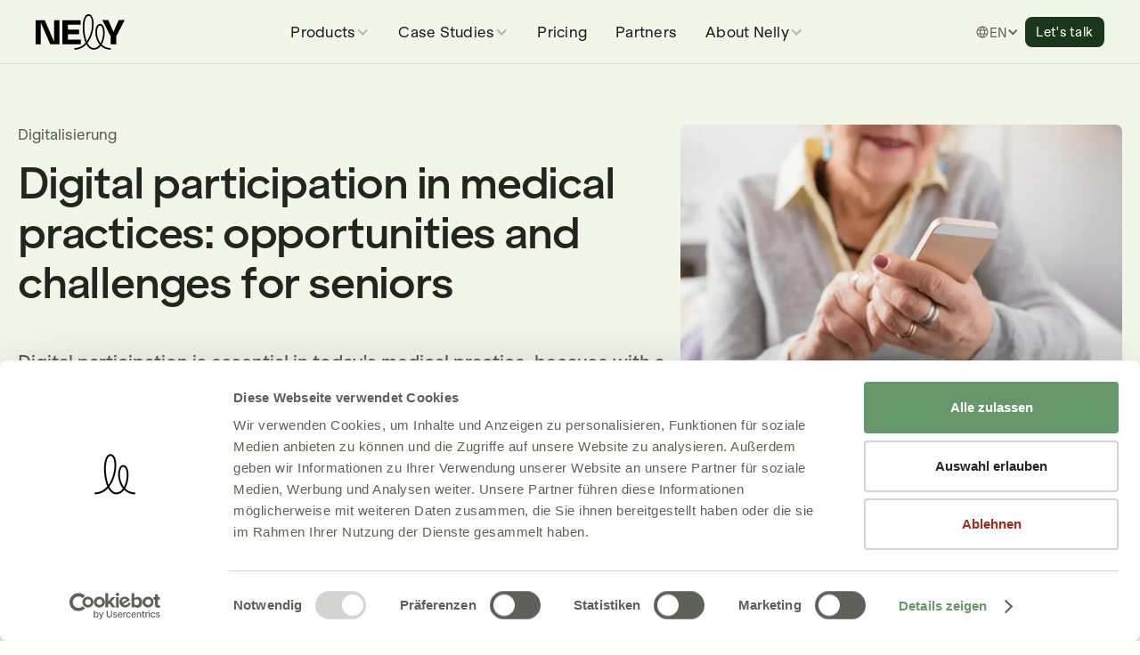

--- FILE ---
content_type: text/html
request_url: https://www.getnelly.de/en/blog/digitale-teilhabe-arztpraxis
body_size: 18034
content:
<!DOCTYPE html><!-- Last Published: Thu Jan 15 2026 14:47:32 GMT+0000 (Coordinated Universal Time) --><html data-wf-domain="www.getnelly.de" data-wf-page="66cddd68520112e87697f8bc" data-wf-site="668d6acd3f5b95455669a9e4" lang="en-GB" data-wf-collection="66cddd68520112e87697f858" data-wf-item-slug="digitale-teilhabe-arztpraxis"><head><meta charset="utf-8"/><title>Nelly Blog | Digital participation of seniors in medical practices</title><link rel="alternate" hrefLang="x-default" href="https://www.getnelly.de/blog/digitale-teilhabe-arztpraxis"/><link rel="alternate" hrefLang="de-DE" href="https://www.getnelly.de/blog/digitale-teilhabe-arztpraxis"/><link rel="alternate" hrefLang="en-GB" href="https://www.getnelly.de/en/blog/digitale-teilhabe-arztpraxis"/><link rel="alternate" hrefLang="it" href="https://www.getnelly.de/it/blog/digitale-teilhabe-arztpraxis"/><meta content="The digital participation of seniors poses challenges. What can your doctor&#x27;s office do? Discover study results, tips, and a successful example." name="description"/><meta content="Digital participation of seniors in medical practices" property="og:title"/><meta content="The digital participation of seniors poses challenges. What can your doctor&#x27;s office do? Discover study results, tips, and a successful example." property="og:description"/><meta content="https://cdn.prod.website-files.com/66cddd6744eb4e8009baae61/679a3a36229cfd4da54e72db_Digitale%20Teilhabe.webp" property="og:image"/><meta content="Digital participation of seniors in medical practices" property="twitter:title"/><meta content="The digital participation of seniors poses challenges. What can your doctor&#x27;s office do? Discover study results, tips, and a successful example." property="twitter:description"/><meta content="https://cdn.prod.website-files.com/66cddd6744eb4e8009baae61/679a3a36229cfd4da54e72db_Digitale%20Teilhabe.webp" property="twitter:image"/><meta property="og:type" content="website"/><meta content="summary_large_image" name="twitter:card"/><meta content="width=device-width, initial-scale=1" name="viewport"/><link href="https://cdn.prod.website-files.com/668d6acd3f5b95455669a9e4/css/nelly-staging-new.shared.a88930432.min.css" rel="stylesheet" type="text/css" integrity="sha384-qIkwQyJAeGEbbP4CA9MS4Xu/e490EPxTOCTjDlUQGvyhp3JfJQep3SHmitBRBwVe" crossorigin="anonymous"/><script type="text/javascript">!function(o,c){var n=c.documentElement,t=" w-mod-";n.className+=t+"js",("ontouchstart"in o||o.DocumentTouch&&c instanceof DocumentTouch)&&(n.className+=t+"touch")}(window,document);</script><link href="https://cdn.prod.website-files.com/668d6acd3f5b95455669a9e4/66e03da2bb87c190648cb4a2_Favicon.png" rel="shortcut icon" type="image/x-icon"/><link href="https://cdn.prod.website-files.com/668d6acd3f5b95455669a9e4/66e03db4ac7b06c88d6b2a7e_Webclip.jpg" rel="apple-touch-icon"/><link href="https://www.getnelly.de/en/blog/digitale-teilhabe-arztpraxis" rel="canonical"/><script async="" src="https://www.googletagmanager.com/gtag/js?id=G-ETG6JNPQ4K"></script><script type="text/javascript">window.dataLayer = window.dataLayer || [];function gtag(){dataLayer.push(arguments);}gtag('set', 'developer_id.dZGVlNj', true);gtag('js', new Date());gtag('config', 'G-ETG6JNPQ4K');</script><!-- Cookiebot -->
<script id="Cookiebot" src="https://consent.cookiebot.com/uc.js" data-cbid="17424397-be72-4d0c-9ec1-8c693e47f8bf" data-blockingmode="auto" type="text/javascript"></script>

<!-- Google Tag Manager -->
<script>(function(w,d,s,l,i){w[l]=w[l]||[];w[l].push({'gtm.start':
new Date().getTime(),event:'gtm.js'});var f=d.getElementsByTagName(s)[0],
j=d.createElement(s),dl=l!='dataLayer'?'&l='+l:'';j.async=true;j.src=
'https://www.googletagmanager.com/gtm.js?id='+i+dl;f.parentNode.insertBefore(j,f);
})(window,document,'script','dataLayer','GTM-W76LXJD');</script>
<!-- End Google Tag Manager -->

<!--- Hotjar Tracking Code für https://www.getnelly.de/ -->
<script>
    (function(h,o,t,j,a,r){
        h.hj=h.hj||function(){(h.hj.q=h.hj.q||[]).push(arguments)};
        h._hjSettings={hjid:3885435,hjsv:6};
        a=o.getElementsByTagName('head')[0];
        r=o.createElement('script');r.async=1;
        r.src=t+h._hjSettings.hjid+j+h._hjSettings.hjsv;
        a.appendChild(r);
    })(window,document,'https://static.hotjar.com/c/hotjar-','.js?sv=');
</script>


<!-- Optibase A/B Testing
<script src="https://app.optibase.io/script.js" public-api-key="cm78wf9ct05zq652lxmbgdxcl"></script> --></head><body><nav id="main-nav" class="navigation-section"><div data-animation="default" class="nav-bar-full w-nav" data-easing2="ease" data-easing="ease" data-collapse="medium" role="banner" data-no-scroll="1" data-duration="400" data-doc-height="1"><div class="navbar-gridrow"><a href="/en" class="navbar-brand brand w-nav-brand"><img width="Auto" loading="eager" alt="The logo of Nelly Solutions. It is the word Nelly written out, while the double-l is a line, mimicking a signature." src="https://cdn.prod.website-files.com/668d6acd3f5b95455669a9e4/669533ff3c69a557311fdf9b_Nelly_logo.svg" class="image main-logo"/></a><nav role="navigation" class="nav-menu-wrapper w-nav-menu"><ul role="list" class="nav-menu w-list-unstyled"><li class="list-item"><div data-delay="0" data-hover="true" class="nav-dropdown w-dropdown"><div class="nav-link dropdown-trigger w-dropdown-toggle"><div>Products</div><div class="nav-dropdown-icon w-icon-dropdown-toggle"></div></div><nav class="nav-dropdown-list shadow-three mobile-shadow-hide w-dropdown-list"><h4 class="nav-mobile-header">Products</h4><div class="nav-column-wrapper"><div class="w-layout-blockcontainer nav-dropdown-list-column w-container"><div class="nav-inner-headline-container"><a href="#" class="tag w-inline-block"><div class="text-zeta text-color-spring">Patient Journey</div></a></div><a href="/en/products/digital-anamnesis" class="nav-dropdown-link w-inline-block"><img src="https://cdn.prod.website-files.com/668d6acd3f5b95455669a9e4/66cdcd1dfea48f2181de9b10_ClipboardText.svg" loading="eager" alt="" height="32" class="nav-link-icon"/><div class="w-layout-vflex"><div class="w-layout-hflex"><p class="nav-link-title">Digital Anamnesis</p></div><p class="nav-link-subtitle">Integrated with your PMS</p></div></a><a href="/en/products/send-and-sign-documents-digitally" class="nav-dropdown-link w-inline-block"><img src="https://cdn.prod.website-files.com/668d6acd3f5b95455669a9e4/66cdcd1d0dc9bf4a3e1ece5c_Signature.svg" loading="eager" alt="" height="32" class="nav-link-icon"/><div class="w-layout-vflex"><div class="w-layout-hflex"><p class="nav-link-title">Digital Documents</p></div><p class="nav-link-subtitle">Send and sign</p></div></a><a id="nav-aufklaerung" href="/en/products/digital-information-sheets" class="nav-dropdown-link w-inline-block"><img src="https://cdn.prod.website-files.com/668d6acd3f5b95455669a9e4/66cdcd1d97e9d00d9b70b1a3_File.svg" loading="eager" alt="" height="32" class="nav-link-icon"/><div class="w-layout-vflex"><div class="w-layout-hflex"><p class="nav-link-title">Digital Education</p></div><p class="nav-link-subtitle">With drawing feature</p></div></a><a href="/en/products/practice-rating" class="nav-dropdown-link w-inline-block"><img src="https://cdn.prod.website-files.com/668d6acd3f5b95455669a9e4/66cdcd1dc1a64cdc4c5d8e65_Star.svg" loading="eager" alt="" height="32" class="nav-link-icon"/><div class="w-layout-vflex"><div class="w-layout-hflex"><p class="nav-link-title">Practice Reviews</p></div><p class="nav-link-subtitle">Improve visibility</p></div></a><a href="/en/products/ai-documentation" class="nav-dropdown-link w-inline-block"><img src="https://cdn.prod.website-files.com/668d6acd3f5b95455669a9e4/693a92fd3cd52367a8e829c4_Microphone.svg" loading="eager" alt="" height="32" class="nav-link-icon"/><div class="w-layout-vflex"><div class="w-layout-hflex"><img src="https://cdn.prod.website-files.com/668d6acd3f5b95455669a9e4/69411a798db9c712aa27d6b0_AI_Logo.svg" loading="lazy" alt="" class="ki-badge"/><p class="nav-link-title">Scribe Agent</p></div><p class="nav-link-subtitle">Talking not typing</p></div></a></div><div class="w-layout-blockcontainer nav-dropdown-list-column w-container"><div class="nav-inner-headline-container"><a href="#" class="tag w-inline-block"><div class="text-zeta text-color-spring">Financial Operating System</div></a></div><a id="nav-factoring" href="/en/products/digital-factoring" class="nav-dropdown-link w-inline-block"><img src="https://cdn.prod.website-files.com/668d6acd3f5b95455669a9e4/66cdcd1dc4987974762732d0_Vault.svg" loading="eager" alt="" height="32" class="nav-link-icon"/><div class="w-layout-vflex"><div class="w-layout-hflex"><p class="nav-link-title">Digital Factoring</p></div><p class="nav-link-subtitle">Efficient billing</p></div></a><a id="nav-kzv-factoring" href="/en/products/kv-kzv-factoring" class="nav-dropdown-link w-inline-block"><img src="https://cdn.prod.website-files.com/668d6acd3f5b95455669a9e4/66cdcd1d143b367e28ccf509_Bank.svg" loading="eager" alt="" height="32" class="nav-link-icon"/><div class="w-layout-vflex"><div class="w-layout-hflex"><p class="nav-link-title">KV and KZV Factoring</p></div><p class="nav-link-subtitle">Direct payout</p></div></a><a href="/en/products/online-payment" class="nav-dropdown-link w-inline-block"><img src="https://cdn.prod.website-files.com/668d6acd3f5b95455669a9e4/66cdcd1d7e032b5b1652292b_Cardholder.svg" loading="eager" alt="" height="32" class="nav-link-icon"/><div class="w-layout-vflex"><div class="w-layout-hflex"><p class="nav-link-title">Online Payment</p></div><p class="nav-link-subtitle">Via smartphone</p></div></a><a href="/en/products/card-readers" class="nav-dropdown-link w-inline-block"><img src="https://cdn.prod.website-files.com/668d6acd3f5b95455669a9e4/66cdcd1d20352e7c54a42c12_CreditCard.svg" loading="eager" alt="" height="32" class="nav-link-icon"/><div class="w-layout-vflex"><div class="w-layout-hflex"><p class="nav-link-title">Card Readers</p></div><p class="nav-link-subtitle">Pay on site</p></div></a></div><div class="vertical-divider nav-divider"></div><div class="w-layout-blockcontainer nav-dropdown-list-column w-container"><div class="nav-inner-headline-container"><div data-wf--tag--variant="spring" class="w-layout-hflex tag"><div class="text-zeta">Software Solutions</div></div></div><a href="/en/software-solutions/practice-portal" class="nav-dropdown-link w-inline-block"><img src="https://cdn.prod.website-files.com/668d6acd3f5b95455669a9e4/66cdcd1d9f9fbfc14618142c_Desktop.svg" loading="eager" alt="" height="32" class="nav-link-icon"/><div class="w-layout-vflex"><div class="w-layout-hflex"><p class="nav-link-title">Practice Portal</p></div><p class="nav-link-subtitle">Your control center</p></div></a><a href="/en/software-solutions/patient-portal" class="nav-dropdown-link w-inline-block"><img src="https://cdn.prod.website-files.com/668d6acd3f5b95455669a9e4/66cdcd1de9b538364675a385_DeviceMobileSpeaker.svg" loading="eager" alt="" height="32" class="nav-link-icon"/><div class="w-layout-vflex"><div class="w-layout-hflex"><p class="nav-link-title">Patient Portal</p></div><p class="nav-link-subtitle">For your patients</p></div></a><a href="/en/software-solutions/connector" class="nav-dropdown-link w-inline-block"><img src="https://cdn.prod.website-files.com/668d6acd3f5b95455669a9e4/66cdcd1d0addeadbed557be5_Plugs.svg" loading="eager" alt="" height="32" class="nav-link-icon"/><div class="w-layout-vflex"><div class="w-layout-hflex"><p class="nav-link-title">Nelly Connector</p></div><p class="nav-link-subtitle">Efficient interfaces</p></div></a></div></div></nav></div></li><li class="list-item"><div data-delay="0" data-hover="true" class="nav-dropdown w-dropdown"><div id="nav-fachbereiche" class="nav-link dropdown-trigger w-dropdown-toggle"><div>Case Studies</div><div class="nav-dropdown-icon w-icon-dropdown-toggle"></div></div><nav class="nav-dropdown-list shadow-three mobile-shadow-hide no-padding-top w-dropdown-list"><p class="nav-mobile-header text-weight-semibold">Case Studies</p><div class="nav-column-wrapper"><div class="w-layout-blockcontainer nav-dropdown-list-column w-container"><a href="/en/blog/praxisgruendung-mit-nelly-drehbahn-7" class="nav-dropdown-link w-inline-block"><img src="https://cdn.prod.website-files.com/668d6acd3f5b95455669a9e4/66f415ec50d9c32458ec72ab_Tooth.svg" loading="eager" alt="" height="32" class="nav-link-icon"/><div class="w-layout-vflex"><div class="w-layout-hflex"><p class="nav-link-title">Dentistry</p></div></div></a><a href="/en/blog/kieferorthopaedie-kosteneinsparung" class="nav-dropdown-link w-inline-block"><img src="https://cdn.prod.website-files.com/668d6acd3f5b95455669a9e4/66f415ec245926328d7273a9_Tooth%202.svg" loading="eager" alt="" height="32" class="nav-link-icon"/><div class="w-layout-vflex"><div class="w-layout-hflex"><p class="nav-link-title">Orthodontics</p></div></div></a><a href="/en/blog/digitalisierung-neurologiepraxis" class="nav-dropdown-link w-inline-block"><img src="https://cdn.prod.website-files.com/668d6acd3f5b95455669a9e4/66f415ecf86d10d81cac73f9_Brain.svg" loading="eager" alt="" height="32" class="nav-link-icon"/><div class="w-layout-vflex"><div class="w-layout-hflex"><p class="nav-link-title">Neurology</p></div></div></a><a href="/en/blog/digitalisierung-nelly-die-radiologie" class="nav-dropdown-link w-inline-block"><img src="https://cdn.prod.website-files.com/668d6acd3f5b95455669a9e4/66f415eccdae1cdc493e9a21_Radiology.svg" loading="eager" alt="" height="32" class="nav-link-icon"/><div class="w-layout-vflex"><div class="w-layout-hflex"><p class="nav-link-title">Radiology</p></div></div></a><a href="/blog/digitale-patientenverwaltung-hautarztpraxis" class="nav-dropdown-link w-inline-block"><img src="https://cdn.prod.website-files.com/668d6acd3f5b95455669a9e4/683427f51c3eb2efcd872547_Dermatology.svg" loading="eager" alt="" height="32" class="nav-link-icon"/><div class="w-layout-vflex"><div class="w-layout-hflex"><p class="nav-link-title">Dermatology</p></div></div></a><a href="/en/blog/digitalisierung-in-der-orthopaedie" class="nav-dropdown-link w-inline-block"><img src="https://cdn.prod.website-files.com/668d6acd3f5b95455669a9e4/684c134a4946e5784ac99236_Bone.svg" loading="eager" alt="" height="32" class="nav-link-icon"/><div class="w-layout-vflex"><div class="w-layout-hflex"><p class="nav-link-title">Orthopedics</p></div></div></a></div></div></nav></div></li><li class="list-item"><a href="/en/prices" class="nav-link hide-mobile">Pricing</a><div class="show-mobile"><p class="nav-mobile-header text-weight-semibold">Pricing</p><a href="/en/prices" class="nav-dropdown-link w-inline-block"><img src="https://cdn.prod.website-files.com/668d6acd3f5b95455669a9e4/673c5f545e70d43698af66b7_CurrencyEur.svg" loading="eager" alt="" height="32" class="nav-link-icon"/><div class="w-layout-vflex"><div class="w-layout-hflex"><p class="nav-link-title">Our prices</p></div></div></a></div></li><li class="list-item"><a href="/en/partners" class="nav-link hide-mobile">Partners</a><div class="show-mobile"><p class="nav-mobile-header text-weight-semibold">Partners</p><a href="/en/partners" class="nav-dropdown-link w-inline-block"><img src="https://cdn.prod.website-files.com/668d6acd3f5b95455669a9e4/674d8ee95540d028e2bd1c25_Plugs.svg" loading="eager" alt="" height="32" class="nav-link-icon"/><div class="w-layout-vflex"><div class="w-layout-hflex"><p class="nav-link-title">Interfaces</p></div></div></a><a href="/en/partners" class="nav-dropdown-link w-inline-block"><img src="https://cdn.prod.website-files.com/668d6acd3f5b95455669a9e4/674d8ee9a3c9900bf91b7d8f_Handshake.svg" loading="eager" alt="" height="32" class="nav-link-icon"/><div class="w-layout-vflex"><div class="w-layout-hflex"><p class="nav-link-title">Partnerships</p></div></div></a></div></li><li class="list-item"><div data-delay="0" data-hover="true" class="nav-dropdown w-dropdown"><div class="nav-link dropdown-trigger w-dropdown-toggle"><div>About Nelly</div><div class="nav-dropdown-icon w-icon-dropdown-toggle"></div></div><nav class="nav-dropdown-list shadow-three mobile-shadow-hide no-padding-top w-dropdown-list"><p class="nav-mobile-header text-weight-semibold">About Nelly</p><div class="nav-column-wrapper"><div class="w-layout-blockcontainer nav-dropdown-list-column w-container"><a href="/en/about" class="nav-dropdown-link w-inline-block"><img src="https://cdn.prod.website-files.com/668d6acd3f5b95455669a9e4/6718fe771e3dfe41de892b2f_nelly-scribble.svg" loading="eager" alt="" height="32" class="nav-link-icon"/><div class="w-layout-vflex"><div class="w-layout-hflex"><p class="nav-link-title">About us</p></div></div></a><a href="/en/jobs" class="nav-dropdown-link w-inline-block"><img src="https://cdn.prod.website-files.com/668d6acd3f5b95455669a9e4/67161e90f68b62f0e7183702_IdentificationBadge.svg" loading="eager" alt="" height="32" class="nav-link-icon"/><div class="w-layout-vflex"><div class="w-layout-hflex"><p class="nav-link-title">Jobs</p></div></div></a><a id="nav-blog" href="/en/blog" class="nav-dropdown-link w-inline-block"><img src="https://cdn.prod.website-files.com/668d6acd3f5b95455669a9e4/67161e90dcc9c38f557d3f01_Files.svg" loading="eager" alt="" height="32" class="nav-link-icon"/><div class="w-layout-vflex"><div class="w-layout-hflex"><p class="nav-link-title">Blog</p></div></div></a></div></div></nav></div></li></ul></nav><div class="nav-button-wrapper"><div class="locales-switcher"><div class="locales-wrapper w-locales-list"><div data-delay="0" data-hover="false" class="w-dropdown"><div class="locales-dropdown-toggle locale-small w-dropdown-toggle"><img loading="lazy" src="https://cdn.prod.website-files.com/668d6acd3f5b95455669a9e4/67517a19b220cb639cc70fe5_Globe.svg" alt="" class="locale-globe-icon"/><div class="locale-selected-text locale-small">English</div><div class="locale-dropdown-icon color-body w-icon-dropdown-toggle"></div></div><nav class="dropdown-list locale-small w-dropdown-list"><div role="list" class="w-locales-items"><div role="listitem" class="w-locales-item"><a hreflang="de-DE" href="/blog/digitale-teilhabe-arztpraxis" class="dropdown-locale-link">Deutsch</a></div><div role="listitem" class="w-locales-item"><a hreflang="en-GB" href="/en/blog/digitale-teilhabe-arztpraxis" aria-current="page" class="dropdown-locale-link w--current">English</a></div><div role="listitem" class="w-locales-item"><a hreflang="it" href="/it/blog/digitale-teilhabe-arztpraxis" class="dropdown-locale-link">Italiano</a></div></div></nav></div></div></div><a href="https://meetings-eu1.hubspot.com/verena-gerhardus/telefontermin-mit-nelly-solutions" target="_blank" class="button-primary nav-demo-buchen-button w-button">Let&#x27;s talk</a></div><div class="menu-button w-nav-button"><div class="menu-button-icon w-icon-nav-menu"></div></div></div></div><div class="global-styles w-embed"><style>

/* General Styling for the website special items */

html {
  scroll-padding-top: calc( var(--size--nav-height) + 32px);
  /* scroll-behavior: smooth; */
} 

.bento-box-clickable:after {
	content:"↗";
  background: rgba(0,0,0,0.1);
  width: 1.5rem;
  height: 1.5rem;
  display: flex;
  justify-content: center;
  align-items: center;
  border-radius: 8px;
  color: #FFF;
  font-size: 12px;
  font-weight: 700;
  
  position: absolute;
  top: 1rem;
  right: 1rem;
  
  transform: translateY(-50%);
  opacity: 0;
  transition: transform 0.3s, opacity 0.3s;
}

.bento-box-clickable:hover:after {
  transform: translateY(0%);
  opacity: 1;
}

/* .blog-post-item-image:before, */
.bento-box:before {
content:"";
z-index: 1;
display: block;
position: absolute;
top: 0;
left: 0;
right: 0;
bottom: 0;
box-shadow: inset 0 0 0 1px rgba(0, 0, 0, 0.08);
border-radius: var(--size--bento-radius);
pointer-events: none;
}

.bento-box.background-sky:before,
.bento-box.background-forest-light:before,
.bento-box.backgrouond-forest-light:before,
.bento-box.background-forest-ultra-light:before,
.bento-box.background-powder:before,
.bento-box.background-powder-dark:before,
.bento-box.background-stone:before {
	display: none;
} 


.info-tooltip-container:hover .info-tooltip-icon {
opacity: 1;
}
.info-tooltip-container:hover .tooltip {
display:block;
}

</style></div><div class="nav-backdrop w-embed"><style>

/* Special styling for the navbar itself */

.nav-bar-full:before,
.navbar-floating:before,
.nav-dropdown-list:before {
	content: "";
  display: block;
  position: absolute;
  top:0;
  left:0;
  right:0;
  bottom:0;
	border-radius: calc( var(--size--bento-radius) + 8px ); 
  backdrop-filter: blur(20px) !important;
  -webkit-backdrop-filter: blur(20px) !important;
  background: rgba(255,255,255,0.86);
  border: solid 1px rgba(0,0,0, 0.08); /* rgba(193, 193, 186, 0.5); */
} 
.nav-bar-full:before {
  border: none;
  border-radius: 0px;
  border-bottom: solid 1px rgba(0,0,0, 0.08);
}
.is-top.nav-bar-full:before {
	background: none;
  backdrop-filter: none;
}
.nav-dropdown-list:before {
  /* Interims solution  */
	background: rgba(255,255,255,1);
}

@media only screen and (max-width: 991px) {
  .nav-dropdown-list:before {
    display: none;
  }
}

.nav-link:has(~.nav-dropdown-list .w--current:not(.tag)):after,
.nav-link.w--current:after {
	content: "";
  display: block;
  position: absolute;
  width: 16px;
  height: 2px;
  border-radius: 1000px;
  background: var(--color--font--headline);
  bottom: 6px;
  left: calc( 50% - 8px );
}

</style></div><div class="nav-localization-css w-embed"><style>

#nav-fachbereiche:lang(it),
#nav-factoring:lang(it),
#nav-kzv-factoring:lang(it),
#nav-aufklaerung:lang(it),
#nav-blog:lang(it) {
  display: none;
}

</style></div><div class="nav-top-script w-embed w-script"><script type="text/javascript">

const initNavScroll = () => {


	const navBar = document.querySelector(".nav-bar-full");

  
  // check if the header is dark
	const header = document.querySelector("header")
  const isDark = header?.classList?.contains("background-forest-dark");
  
  
  const onScroll = () => {
  
  	if( !isDark ){
  
      if(window.scrollY<=0){
        //user is at the top of the page; no need to show the back to top button
        navBar.classList.add("is-top")

        /* if( isDark ){
          navBar.classList.add("light-text")
        } */

      } else {
        navBar.classList.remove("is-top")

        /* if( isDark ){
          navBar.classList.remove("light-text")
        } */
      }
    }
  }

	window.addEventListener("scroll", onScroll);
	onScroll();
}


document.addEventListener("DOMContentLoaded",initNavScroll)

</script></div></nav><header class="header blog-header"><div class="w-layout-blockcontainer gridrow w-container"><div class="size-3-5 blend-mode-multiply"><div class="blog-category">Digitalisierung</div><h1 class="text-left">Digital participation in medical practices: opportunities and challenges for seniors</h1><p class="text-gamma blog-summary blend-mode-multiply">Digital participation is essential in today&#x27;s medical practice, because with a growing number of digital health applications, the uncertainty of seniors is also growing. Learn about the potential and risks of digital inclusion of older people. You can also discover the latest study results and useful tips for your medical practice.</p><div class="blog-meta"><div>1.3.2024</div><a href="/en/author/anett-witke" class="link-no-underline">Anett Witke</a><div id="reading-time">Reading time</div></div><div class="code-reading-time w-embed w-script"><script type="text/javascript">

// calc reading time
document.addEventListener("DOMContentLoaded",()=>{

  const text = document.querySelector("#Blog-Content").innerText;
  const wpm = 225;
  const words = text.trim().split(/\s+/).length;
  const time = Math.ceil(words / wpm);
  document.querySelector("#reading-time").innerText = time + " min";


});

</script></div></div><div class="size-2-5"><img src="https://cdn.prod.website-files.com/66cddd6744eb4e8009baae61/679a3a36229cfd4da54e72db_Digitale%20Teilhabe.webp" loading="lazy" alt="output:  Moderner Krankenhausflur mit Empfang und Pflanzen." sizes="(max-width: 767px) 100vw, (max-width: 991px) 728px, 940px" srcset="https://cdn.prod.website-files.com/66cddd6744eb4e8009baae61/679a3a36229cfd4da54e72db_Digitale%20Teilhabe-p-500.webp 500w, https://cdn.prod.website-files.com/66cddd6744eb4e8009baae61/679a3a36229cfd4da54e72db_Digitale%20Teilhabe-p-800.webp 800w, https://cdn.prod.website-files.com/66cddd6744eb4e8009baae61/679a3a36229cfd4da54e72db_Digitale%20Teilhabe-p-1080.webp 1080w, https://cdn.prod.website-files.com/66cddd6744eb4e8009baae61/679a3a36229cfd4da54e72db_Digitale%20Teilhabe-p-1600.webp 1600w, https://cdn.prod.website-files.com/66cddd6744eb4e8009baae61/679a3a36229cfd4da54e72db_Digitale%20Teilhabe-p-2000.webp 2000w, https://cdn.prod.website-files.com/66cddd6744eb4e8009baae61/679a3a36229cfd4da54e72db_Digitale%20Teilhabe.webp 2240w" class="blog-hero-image"/></div></div></header><article class="section"><div class="w-layout-blockcontainer gridrow w-container"><div id="Blog-FAQ" class="bento-box blog-faq"><h3 class="text-left">The most important answers about digital participation at a glance:</h3><div id="FAQ-Container" class="faq-container"></div><div class="faq-content w-richtext"><p>&gt;What does digital participation mean?</p><p>The concept of digital participation is intended to empower all people to use digital technologies and access appropriate resources.</p><p>&gt;What opportunities does digitization in medicine offer seniors?</p><p>Digitalization can make healthcare for seniors more effective, accessible and personalized, which can ultimately lead to a better quality of life and health in old age.</p><p>&gt;What are the challenges associated with digital inclusion?</p><p>Challenges that must be overcome in the course of digitization include technological barriers, digital skills and barrier-free technology, costs and access, data protection and security, and social isolation and loneliness.</p></div><div class="code-blog-faq-generation w-embed w-script"><!--<script type="text/javascript">
  const generateFAQs = () => {
    const container = document.querySelector(".faq-container");
    const content = document.querySelector(".faq-content");

    // empty container if something is left in it
    container.innerHTML = "";

    const questions = content.querySelectorAll("h2");

    for (const question of questions) {
      // get the content
      let qContent = [];
      let nextElement = question.nextElementSibling;

      while (nextElement && nextElement.tagName !== "H2") {
        qContent.push(nextElement);
        nextElement = nextElement.nextElementSibling;
      }

      // Create the DOM
      const genQuestion = document.createElement("div");
      genQuestion.classList.add("faq-question");
      genQuestion.textContent = question.textContent;
      
      const genCaret = document.createElement("img");
      genCaret.src = "https://cdn.prod.website-files.com/668d6acd3f5b95455669a9e4/6717c32316ee16efc1587d8f_CaretRight.svg";
      genCaret.classList.add("faq-caret");
			genQuestion.appendChild(genCaret);

      const genAnswer = document.createElement("div");
      genAnswer.classList.add("faq-answer");
     
      qContent.forEach((el) => genAnswer.appendChild(el));

      container.appendChild(genQuestion);
      container.appendChild(genAnswer);

      genQuestion.addEventListener("pointerdown", () => {
        genAnswer.classList.toggle("faq-answer-is-open");
        genQuestion.classList.toggle("faq-answer-is-open");
      });
    }

    // remove OG content, to not have duplicates
    content.remove();
  };

  document.addEventListener("DOMContentLoaded", () => {
    generateFAQs();
  });
</script>-->

<script type="text/javascript">
  const generateFAQs = () => {
    const container = document.querySelector(".faq-container");
    const content   = document.querySelector(".faq-content");

    // Clear out any previous output
    container.innerHTML = "";

    // Helper to identify a “> Question” element
    const isQuestionNode = (node) =>
      node.nodeType === Node.ELEMENT_NODE &&
      node.textContent.trim().startsWith(">");

    let current = content.firstElementChild;

    while (current) {
      // Skip anything that is not a question marker
      if (!isQuestionNode(current)) {
        current = current.nextElementSibling;
        continue;
      }

      /* ---------- Build the FAQ block ---------- */

      // Extract the question text (strip leading ">")
      const questionText = current.textContent.replace(/^>\s*/, "").trim();

      // Collect answer nodes until the next question or end of content
      const answerNodes = [];
      let next = current.nextElementSibling;
      while (next && !isQuestionNode(next)) {
        answerNodes.push(next);
        next = next.nextElementSibling;
      }

      // Create question header
      const genQuestion = document.createElement("div");
      genQuestion.classList.add("faq-question");
      genQuestion.textContent = questionText;

      // Caret icon
      const genCaret = document.createElement("img");
      genCaret.src =
        "https://cdn.prod.website-files.com/668d6acd3f5b95455669a9e4/6717c32316ee16efc1587d8f_CaretRight.svg";
      genCaret.classList.add("faq-caret");
      genQuestion.appendChild(genCaret);

      // Create answer wrapper and move collected nodes inside
      const genAnswer = document.createElement("div");
      genAnswer.classList.add("faq-answer");
      answerNodes.forEach((el) => genAnswer.appendChild(el));

      // Append to output container
      container.appendChild(genQuestion);
      container.appendChild(genAnswer);

      // Toggle behaviour
      genQuestion.addEventListener("pointerdown", () => {
        genAnswer.classList.toggle("faq-answer-is-open");
        genQuestion.classList.toggle("faq-answer-is-open");
      });

      /* ---------- Advance ---------- */
      current = next;
    }

    // Remove original markup to avoid duplicates
    content.remove();
  };

  document.addEventListener("DOMContentLoaded", generateFAQs);
</script></div><div class="code-block-faq-style w-embed"><style>


.faq-answer-is-open .faq-caret {
	transform: translateY(-50%) rotate(90deg);
}  

</style></div></div></div></article><article class="section"><div class="w-layout-blockcontainer gridrow w-container"><div class="size-2-5 blog-sidebar"><div class="bento-box practice-info w-condition-invisible"><img src="https://cdn.prod.website-files.com/plugins/Basic/assets/placeholder.60f9b1840c.svg" loading="lazy" alt="" class="practice-logo w-dyn-bind-empty"/><div><div class="label-type">Practice</div><div class="w-dyn-bind-empty"></div></div><div class="w-condition-invisible"><div class="label-type">Type</div><div class="w-dyn-bind-empty"></div></div><div><div class="label-type">Specialty</div><div class="w-dyn-bind-empty"></div></div><div class="w-condition-invisible"><div class="label-type">Location</div><div class="w-dyn-bind-empty"></div></div><a href="#" class="button-secondary w-condition-invisible w-button">Website</a><div class="separator-line full-width separator-line-practice-info w-condition-invisible"></div><div class="w-condition-invisible"><div class="label-type">About the practice</div><p class="w-condition-invisible w-dyn-bind-empty"></p></div><div class="separator-line full-width separator-line-practice-info w-condition-invisible"></div><div class="w-condition-invisible"><div class="label-type">Challenge</div><div class="w-dyn-bind-empty"></div></div></div><div id="Blog-Nav" class="blog-navigation"><h4>In this article, you&#x27;ll read:</h4><div class="code-blog-nav w-embed w-script"><script type="text/javascript">
  // Generate blog navigation
  document.addEventListener("DOMContentLoaded", () => {
    const blogContent = document.querySelector("#Blog-Content");
    const blogNav = document.querySelector("#Blog-Nav");

    // all headlines we are looking for
    const headings = blogContent.querySelectorAll("h2"); //, h3"); // , h4");

    const navListDOM = document.createElement("ul");
    navListDOM.classList.add("blog-navigation-list");

    headings.forEach((h) => {
      const anchor = h.innerText
        .replace(/\s/g, "-")
        .replace(/\&/g, "and")
        .replace(/\./g, "_")
        .toLowerCase();

      h.setAttribute("id", anchor);

      const navLi = document.createElement("li");
      navLi.classList.add("blog-navigation-element");
      navLi.classList.add(
        "blog-navigation-element-" + h.nodeName.toLowerCase(),
      );

      const navA = document.createElement("a");
      navA.innerText = h.textContent.replace(/(?:\r\n|\r|\n)/g, "");
      navA.href = "#" + anchor;

      navA.classList.add("blog-navigation-element-link");

      navA.addEventListener("click", () => {
        if (mobileNavIsOpen) {
          toggleNav.dispatchEvent(new Event("click"));
        }
      });

      navLi.append(navA);
      navListDOM.append(navLi);
    });

    blogNav.append(navListDOM);
  });
</script></div></div></div><div class="blog-post-wrapper size-3-5"><div id="Blog-Content" class="blog-post-body w-richtext"><h2>What does digital participation mean?</h2><p><strong>digital technologies</strong> are playing an increasingly important role in our society. Especially since the corona pandemic, corresponding applications have experienced an upsurge in Germany. They are used to communicate, work, learn, consume and create. </p><p>Anyone who cannot participate in the digital world is disadvantaged in this society. These include in particular <strong>seniors and people with disabilities</strong> affected. But language barriers can also play a role. </p><p>By <strong>The concept of digital participation</strong> All people should be empowered to use digital technologies and access appropriate resources. It means that people have the necessary skills, knowledge, resources and access options to use devices such as computers and smartphones and the necessary applications.</p><p>To make this possible, <strong>Education and training programs</strong> important. In addition, hurdles must be removed and barrier-free offers created in order to be able to involve as many people as possible in digital offerings.</p><h2>What opportunities does digitization in medicine offer seniors?</h2><p>In principle, digitization helps to make healthcare for seniors more effective, accessible and personalized, which can ultimately lead to a better quality of life and health in old age. Promising opportunities arise as a result of:</p><ul role="list"><li><strong>Telehealth:</strong> By <a href="#">telemedicine</a> seniors can also receive medical advice and treatment from home, particularly if they have limited mobility or have difficulty visiting a doctor&#x27;s office.</li><li><strong>Digital health records:</strong> Offers such as <a href="https://www.getnelly.de/blog/elektronische-patientenakte">electronic health records</a> And that <a href="https://www.getnelly.de/blog/e-rezept">E-prescription</a> enable seniors and their doctors to easily access, share, and update medical information This makes it easier to coordinate medical care and reduces the risk of loss of information.</li><li><strong>Health apps:</strong> <a href="https://www.getnelly.de/blog/diga-app-abrechnung-verordnung" target="_blank">Health apps</a> can help seniors monitor and improve their health status themselves. For example, they can help identify symptoms, improve mobility, or take medication.</li><li><strong>Care services: </strong>In addition to dedicated care apps (DiPA) that help older people in everyday life, there is, for example, the platform <a href="https://www.marta.de/">Marta</a>, which places care workers for home use. This allows seniors to live longer in their own homes. </li><li><strong>Digital devices:</strong> By using wearables and other digital health devices, seniors can monitor their vital signs, such as blood pressure, blood sugar, and heart rate. This data can help doctors identify potential health problems early on and respond appropriately.</li><li><strong>Social networks:</strong> Online platforms and social networks offer older people the opportunity to connect with their peers, share experiences and find social support, particularly when they have difficulty maintaining personal contacts due to mobility problems or geographical isolation.</li></ul><figure style="max-width:2240pxpx" class="w-richtext-align-fullwidth w-richtext-figure-type-image"><div><img src="https://cdn.prod.website-files.com/66cddd6744eb4e8009baae61/66f3ddae760c5362810cedb1_65dcac90e00f1f72cfa03421_Chancen%2520Digitalisierung%2520Senioren.png" loading="lazy" alt="Prinzipiell trägt die Digitalisierung dazu bei, die Gesundheitsversorgung für Senioren effektiver, zugänglicher und personalisierter zu gestalten, was letztendlich zu einer besseren Lebensqualität und Gesundheit im Alter führen kann."/></div></figure><h2>What are the challenges associated with digital inclusion?</h2><p>In addition to many benefits, digital inclusion also poses a number of critical challenges, particularly for seniors:</p><ul role="list"><li><strong>Technological barriers:</strong> Many older people have limited experience using digital technologies such as computers, smartphones and tablets. The complexity of devices and applications can be a barrier to access and use.</li><li><strong>Digital literacy:</strong> Even when there is access to digital devices, seniors are often unable to use them effectively. Understanding software, apps and the Internet as well as the ability to navigate the digital space safely can be challenging.</li><li><strong>Accessible technology:</strong> Many digital platforms and applications are not barrier-free, which means that they can be difficult to use for older people with visual or hearing disabilities or motor disabilities.</li><li><strong>Costs and access:</strong> Access to digital devices and Internet connections can be a financial challenge when pensions are low. In this case, the costs of devices, Internet services and mobile phone contracts can hinder digital inclusion.</li><li><strong>Privacy and security:</strong> Seniors are considered particularly vulnerable to scams and online threats, such as phishing and identity theft. As a result, they often feel particularly insecure about revealing their personal information online.</li><li><strong>Social isolation and loneliness:</strong> When older people are unable to use digital technologies, they are quickly isolated from social interactions, particularly when friends and family live far away or personal interaction is limited.</li></ul><h2>Digital participation: study results</h2><p>The “Initiative for All” surveys on the occasion of <a href="https://digitaltag.eu/studie" target="_blank">Digitaltags</a> 1,000 people aged 16 and over every year to participate digitally in Germany. The survey shows that 51% of people fear that they will not be able to keep up with current technological developments. Still see<strong> 84% of respondents see digitization as an opportunity</strong>. These results clearly show that people are generally open to digital offerings, but would like more information. </p><p>Aktion Mensch also has a <a href="https://www.aktion-mensch.de/inklusion/barrierefreiheit/studie-digitale-teilhabe" target="_blank">Study on digital participation</a> published. The focus here was on people with disabilities. Various experts and those affected were interviewed for this purpose. The study concludes that the variety of digital work opportunities in particular offers great potential for inclusion. In addition <strong>the increased autonomy is welcomed </strong>which can go hand in hand with digital applications such as voice assistants. Barrier-free applications are the basic requirement for this.</p><h3>Success story from Baden-Württemberg</h3><p>The project <a href="https://www.lfk.de/medienkompetenz/seniorinnen-und-senioren/gesundalternbw">Healthy aging @bw</a> Is a <strong>Initiative of the State Institute for Communications (LFK) in Baden-Württemberg.</strong> The task is to educate older people about digital applications in healthcare. </p><p>For this purpose, close cooperation is being carried out with the Volkshochschulverband in Baden-Württemberg in order to <strong>educational events</strong> to organize. Interested seniors can also be trained as health ambassadors. Online and face-to-face workshops are also part of the project.</p><p>For example, Gesundaltern @bw has organized a week of action in Stuttgart. The results of the workshops and conferences suggest that technology can meaningfully support a self-determined life. But it is important to people <strong>to decide for yourself when to use digital offerings</strong>. In addition, low-threshold and easy-to-understand applications are the basis for public acceptance.</p><h2>Tips for digital participation in your medical practice</h2><p>The fastest way to make it easier for seniors to use digital services in their medical practice is also the easiest. <strong>Talk to your patients</strong>to find out about individual problems. </p><p>If you don&#x27;t have time in office hours, bid <strong>Feedback sheets</strong> , which can be filled out in the waiting room. This gives you valuable first-hand insights. This can be used, for example, to develop information flyers which patients can take home when needed.</p><p>Also the choice of a particularly <strong>user-friendly software</strong> Communicating with your patients can be an asset. <a href="https://www.getnelly.de/#so-funktionierts" target="_blank">Nelly</a> Here is a good example. The web-based software does not require the installation of an app or other additional software. Patients only need a smartphone and are automatically guided through processes such as taking anamnesis or paying bills in accordance with data protection regulations. This is often no problem even for older people, as they have been accustomed to using QR codes since the corona pandemic at the latest.</p><figure style="max-width:2240pxpx" class="w-richtext-align-fullwidth w-richtext-figure-type-image"><div><img src="https://cdn.prod.website-files.com/66cddd6744eb4e8009baae61/66f3ddc3eba111eb3e8aacaa_65dcaca53969954395439571_Digitale%2520Teilhabe%2520ermo%25CC%2588glichen.png" loading="lazy" alt="Der schnellste Weg, um Senioren den Umgang mit digitalen Angeboten in Ihrer Arztpraxis zu erleichtern, ist auch der einfachste. Sprechen Sie mit Ihren Patienten, um von den individuellen Problemen zu erfahren. "/></div></figure><h3>External offers for digital participation in medical practices</h3><p>Allow your practice staff to participate in <strong>Digital coaching training for older patients</strong>. In this way, medical professionals are not only made aware of typical difficulties, but also learn how to use digital services safely themselves.</p><p>In addition, group meetings or online forums are a good opportunity for older patients to network with each other and share experiences. A proactive note or appropriate information material in the waiting room helps to <strong>Create awareness of these offers</strong>. </p><p>You can also <strong>working with local senior citizens&#x27; organizations</strong> and share your findings from everyday practice. In this way, application-oriented workshops can be developed for older patients. </p><h2>Conclusion: Seniors benefit from digitization</h2><p>Digitalization brings <strong>many benefits for older patients</strong>. For example, telemedicine and e-prescriptions make it easier to communicate with the doctor. In addition, therapy-accompanying health apps or everyday aids such as magnification software provide the perfect basis for greater autonomy. Last but not least, the Internet contributes to easier networking and formation of interest groups. Yet there are many challenges.</p><p>Overcoming these hurdles in your medical practice requires a <strong>holistic strategy for digital participation</strong>. This includes training and support programs to increase digital literacy and the use of user-friendly technologies.</p><p>Now you too can create a digital workflow in your practice. Wir <a href="https://meetings-eu1.hubspot.com/verena-gerhardus/telefontermin-mit-nelly-solutions" target="_blank">advise you without obligation and free of charge</a> to your individual case!</p><p>‍<a href="https://www.getnelly.de/#kontakt" target="_blank">Contact Nelly now!</a>‍</p><p><em>The personal names used in this article always refer equally to all persons. Dual naming and alternate names are omitted in order to improve readability.</em></p></div><div class="separator-line"></div><div class="blog-author"><img src="https://cdn.prod.website-files.com/66cddd6744eb4e8009baae61/66ed3b2ba2e5f86ee8a242c4_Anett%20Witke.jpg" loading="lazy" alt="Photo of Anett Witke" class="author-image"/><div class="w-layout-blockcontainer container-5 w-container"><a href="/en/author/anett-witke" class="author-name text-epsilon text-weight-semibold link-no-underline">Anett Witke</a><p class="text-epsilon">Autorin</p><p class="text-small author-bio">Anett Witke is an SEO copywriter and content expert specializing in the areas of IT, medicine and electronics.</p><div class="author-links"><a href="https://contentcafe.de" target="_blank" class="author-link text-epsilon">Website</a><a href="https://www.linkedin.com/in/anett-witke-694865a0/?originalSubdomain=de" target="_blank" class="author-link text-epsilon">LinkedIn</a><a href="#" class="author-link text-epsilon w-condition-invisible">Instagram</a><a href="#" class="author-link text-epsilon w-condition-invisible">Twitter</a><a href="#" class="author-link text-epsilon w-condition-invisible">Facebook</a></div></div></div></div></div></article><section class="section"><div id="Demo-Buchen" class="w-layout-blockcontainer gridrow w-container"><div class="bento-box bento-box-demo-buchen-teaser"><div class="demo-buchen-left-column"><div class="demo-buchen-imac-wrapper"><div class="w-layout-blockcontainer mockup imac w-container"><div class="w-layout-blockcontainer imac-screen w-container"><img src="https://cdn.prod.website-files.com/668d6acd3f5b95455669a9e4/66decda78f0a7ef6a2fa768b_praxis-portal_schema.svg" loading="lazy" alt="" class="imac-screen-image"/></div><img src="https://cdn.prod.website-files.com/668d6acd3f5b95455669a9e4/6717933e08e0005c0ddc7c0d_iMac_woCam.svg" loading="lazy" alt="" class="image-3 imac-frame"/></div></div><div class="demo-buchen-iphone-wrapper"><div class="w-layout-blockcontainer iphone-container w-container"><img src="https://cdn.prod.website-files.com/668d6acd3f5b95455669a9e4/66decda739bdf3d2b8fcd657_patient-portal_schema.svg" loading="eager" alt="" class="iphone-screen"/><img src="https://cdn.prod.website-files.com/668d6acd3f5b95455669a9e4/66ded040a3ad27293a23feb1_iPhone.svg" loading="eager" alt="" class="iphone-frame"/></div></div></div><div class="demo-buchen-teaser-selection"><h2 class="text-alpha text-color-forest-light">Want to know more?</h2><p class="text-color-forest-light">Get all the details - completely free and with no obligation.</p><a href="https://meetings-eu1.hubspot.com/verena-gerhardus/telefontermin-mit-nelly-solutions" target="_blank" class="button-primary button-theme-sun button-big w-button">Let&#x27;s talk</a></div></div></div></section><section class="section background-powder-light"><div class="w-layout-blockcontainer gridrow w-container"><h2 class="full-width text-left">You might also be interested in:</h2></div><div class="w-layout-blockcontainer gridrow w-container"><div class="blog-post-collection w-dyn-list"><div role="list" class="blog-post-collection-list w-dyn-items"><div role="listitem" class="blog-collection-item w-dyn-item"><a href="/en/blog/praxisportal-fuer-aerzte" class="blog-post-item w-inline-block"><img src="https://cdn.prod.website-files.com/66cddd6744eb4e8009baae61/6968f756f16933410ee49a65_Praxisportal%20mit%20Nelly.jpg" loading="lazy" alt="Mitarbeiterin einer Zahnarztpraxis nutzt das Nelly Praxisportal zur digitalen Patienten- und Terminverwaltung am Computer." sizes="(max-width: 767px) 100vw, (max-width: 991px) 728px, 940px" srcset="https://cdn.prod.website-files.com/66cddd6744eb4e8009baae61/6968f756f16933410ee49a65_Praxisportal%20mit%20Nelly-p-500.jpg 500w, https://cdn.prod.website-files.com/66cddd6744eb4e8009baae61/6968f756f16933410ee49a65_Praxisportal%20mit%20Nelly-p-800.jpg 800w, https://cdn.prod.website-files.com/66cddd6744eb4e8009baae61/6968f756f16933410ee49a65_Praxisportal%20mit%20Nelly.jpg 1200w" class="blog-post-item-image"/><div class="w-layout-hflex blog-post-item-meta"><div class="text-epsilon text-color-spring">15.1.2026</div><div class="text-epsilon text-color-spring">Praxismanagement</div></div><h3>Practice portal for doctors: less effort, more overview</h3><p>Everyday practice is often full of unnecessary friction. Paper forms, inquiries, missing documents and manual statements take up time that is missing elsewhere. A practice portal takes care of exactly these tasks and brings order to processes that still depend on notes, telephone and various programs today. In this article, we explain exactly how a practice portal can do this. </p><div class="read-more"><img loading="lazy" src="https://cdn.prod.website-files.com/668d6acd3f5b95455669a9e4/66def732c0d9d634cf056bd5_arrow-right_spring.svg" alt="" class="read-more-icon"/><p class="read-more-text">continue reading</p></div></a><a href="/en/author/robert-adam" class="blog-post-item-author w-inline-block"><img src="https://cdn.prod.website-files.com/66cddd6744eb4e8009baae61/66f16b345cecba6c6120c62f_Robert%20Adam.jpg" loading="lazy" alt="Robert Adam" class="blog-post-item-author-image"/><div class="text-epsilon">Robert Adam</div></a></div><div role="listitem" class="blog-collection-item w-dyn-item"><a href="/en/blog/digitale-anamnese" class="blog-post-item w-inline-block"><img src="https://cdn.prod.website-files.com/66cddd6744eb4e8009baae61/679a3479b585b6dd3538a062_Digitale%20Anamnese.webp" loading="lazy" alt="Digitale Anamnese" sizes="(max-width: 767px) 100vw, (max-width: 991px) 728px, 940px" srcset="https://cdn.prod.website-files.com/66cddd6744eb4e8009baae61/679a3479b585b6dd3538a062_Digitale%20Anamnese-p-500.webp 500w, https://cdn.prod.website-files.com/66cddd6744eb4e8009baae61/679a3479b585b6dd3538a062_Digitale%20Anamnese-p-800.webp 800w, https://cdn.prod.website-files.com/66cddd6744eb4e8009baae61/679a3479b585b6dd3538a062_Digitale%20Anamnese-p-1080.webp 1080w, https://cdn.prod.website-files.com/66cddd6744eb4e8009baae61/679a3479b585b6dd3538a062_Digitale%20Anamnese-p-1600.webp 1600w, https://cdn.prod.website-files.com/66cddd6744eb4e8009baae61/679a3479b585b6dd3538a062_Digitale%20Anamnese-p-2000.webp 2000w, https://cdn.prod.website-files.com/66cddd6744eb4e8009baae61/679a3479b585b6dd3538a062_Digitale%20Anamnese.webp 2240w" class="blog-post-item-image"/><div class="w-layout-hflex blog-post-item-meta"><div class="text-epsilon text-color-spring">8.1.2026</div><div class="text-epsilon text-color-spring">Digitalisierung</div></div><h3>Digital anamnesis: It&#x27;s that easy</h3><p>The anamnesis is one of the most important diagnostic measures. But it costs one thing in particular: A lot of time that doctors and practice staff usually don&#x27;t have. Read here how you can significantly reduce the time required by taking a digital anamnesis with the right technical tools.</p><div class="read-more"><img loading="lazy" src="https://cdn.prod.website-files.com/668d6acd3f5b95455669a9e4/66def732c0d9d634cf056bd5_arrow-right_spring.svg" alt="" class="read-more-icon"/><p class="read-more-text">continue reading</p></div></a><a href="/en/author/robert-adam" class="blog-post-item-author w-inline-block"><img src="https://cdn.prod.website-files.com/66cddd6744eb4e8009baae61/66f16b345cecba6c6120c62f_Robert%20Adam.jpg" loading="lazy" alt="Robert Adam" class="blog-post-item-author-image"/><div class="text-epsilon">Robert Adam</div></a></div><div role="listitem" class="blog-collection-item w-dyn-item"><a href="/en/blog/self-billing-vs-factoring" class="blog-post-item w-inline-block"><img src="https://cdn.prod.website-files.com/66cddd6744eb4e8009baae61/694a9db7f7acba721de7fe96_Factoring%20Header.jpg" loading="lazy" alt="Ärztin und Arzt sitzen sich in einem Büro gegenüber und führen ein Beratungsgespräch an einem Schreibtisch mit Laptop und Unterlagen." sizes="(max-width: 767px) 100vw, (max-width: 991px) 728px, 940px" srcset="https://cdn.prod.website-files.com/66cddd6744eb4e8009baae61/694a9db7f7acba721de7fe96_Factoring%20Header-p-500.jpg 500w, https://cdn.prod.website-files.com/66cddd6744eb4e8009baae61/694a9db7f7acba721de7fe96_Factoring%20Header-p-800.jpg 800w, https://cdn.prod.website-files.com/66cddd6744eb4e8009baae61/694a9db7f7acba721de7fe96_Factoring%20Header.jpg 1200w" class="blog-post-item-image"/><div class="w-layout-hflex blog-post-item-meta"><div class="text-epsilon text-color-spring">23.12.2025</div><div class="text-epsilon text-color-spring">Finanzen</div></div><h3>Self-billing, factoring or financial operating system: What suits my medical practice?</h3><p>Even though the medical care of your patients always comes first, there is no way around good money. You&#x27;ve probably asked yourself the question more than once: Self-billing, factoring or a financial operating system — what suits my practice best?</p><div class="read-more"><img loading="lazy" src="https://cdn.prod.website-files.com/668d6acd3f5b95455669a9e4/66def732c0d9d634cf056bd5_arrow-right_spring.svg" alt="" class="read-more-icon"/><p class="read-more-text">continue reading</p></div></a><a href="/en/author/annika-seidel" class="blog-post-item-author w-inline-block"><img src="https://cdn.prod.website-files.com/66cddd6744eb4e8009baae61/6800f0eb5d4677730b68e1ed_Annika%20Seidel.webp" loading="lazy" alt="Annika Seidel" sizes="(max-width: 767px) 100vw, (max-width: 991px) 728px, 940px" srcset="https://cdn.prod.website-files.com/66cddd6744eb4e8009baae61/6800f0eb5d4677730b68e1ed_Annika%20Seidel-p-500.webp 500w, https://cdn.prod.website-files.com/66cddd6744eb4e8009baae61/6800f0eb5d4677730b68e1ed_Annika%20Seidel-p-800.webp 800w, https://cdn.prod.website-files.com/66cddd6744eb4e8009baae61/6800f0eb5d4677730b68e1ed_Annika%20Seidel-p-1080.webp 1080w, https://cdn.prod.website-files.com/66cddd6744eb4e8009baae61/6800f0eb5d4677730b68e1ed_Annika%20Seidel.webp 1200w" class="blog-post-item-author-image"/><div class="text-epsilon">Annika Seidel</div></a></div></div></div></div></section><footer class="footer"><div class="footer-inner"><div class="footer-content"><div class="footer-content-column"><h5 class="footer-title">Patient Journey</h5><a href="/en/products/digital-anamnesis" class="footer-link">Digital Anamnesis</a><a href="/en/products/send-and-sign-documents-digitally" class="footer-link">Digital Documents</a><a href="/en/products/digital-information-sheets" class="footer-link it-hidden">Digital Education</a><a href="/en/products/practice-rating" class="footer-link">Practice Reviews</a><a href="/en/products/ai-documentation" class="footer-link it-hidden">AI Scribe Agent</a></div><div class="footer-content-column"><h5 class="footer-title">Financial Operating System</h5><a href="/en/products/digital-factoring" class="footer-link it-hidden">Digital Factoring</a><a href="/en/products/kv-kzv-factoring" class="footer-link it-hidden">KV and KZV Factoring</a><a href="/en/products/online-payment" class="footer-link">Online Payment</a><a href="/en/products/card-readers" class="footer-link">Card Readers</a></div><div class="footer-content-column"><h5 class="footer-title">Software Solutions</h5><a href="/en/software-solutions/practice-portal" class="footer-link">Practice Portal</a><a href="/en/software-solutions/patient-portal" class="footer-link">Patient Portal</a><a href="/en/software-solutions/connector" class="footer-link">Nelly Connector</a></div><div class="footer-content-column"><h5 class="footer-title">Learn more</h5><a href="/en/prices" class="footer-link">Pricing</a><a href="https://meetings-eu1.hubspot.com/verena-gerhardus/telefontermin-mit-nelly-solutions" target="_blank" class="footer-link">Book an intro</a></div><div class="footer-content-column"><h5 class="footer-title">About Nelly</h5><a href="/en/about" class="footer-link">About us</a><a href="/en/partners" class="footer-link">Partners</a><a href="/en/blog" class="footer-link it-hidden">Blog</a><a href="/en/events" class="footer-link it-hidden en-hidden">Events</a><a href="/en/jobs" class="text-inline-flex w-inline-block"><div class="footer-link">Jobs</div><div class="w-layout-hflex tag no-margin"><div class="text-zeta text-color-forest">We&#x27;re hiring!</div></div></a><a href="/en/privacy-copy" class="footer-link it-hidden">How Do We Secure Data at Nelly?</a></div><div class="footer-content-column"><h5 class="footer-title">Contact</h5><a href="https://patient.gonelly.de/" target="_blank" class="footer-link">Go to the Patient Portal ↗</a><a href="/en/customer-support" class="footer-link">Customer Service</a><a href="mailto:info@nelly-solutions.com" class="footer-link">info@nelly-solutions.com</a><a href="tel:+493091733799" class="footer-link">+49 30 917 33 799</a><div class="w-layout-hflex footer-social-icons"><a href="https://www.linkedin.com/company/nelly-solutions/" target="_blank" class="footer-social-link w-inline-block"><img src="https://cdn.prod.website-files.com/668d6acd3f5b95455669a9e4/66ec4ef24ad013896e4fe717_linkedin.svg" loading="lazy" alt="" class="footer-social-icon"/></a><a href="https://www.facebook.com/profile.php?id=100071800812353" target="_blank" class="footer-social-link w-inline-block"><img src="https://cdn.prod.website-files.com/668d6acd3f5b95455669a9e4/66ec4ef2c73ecd82ff1a6e37_facebook.svg" loading="lazy" alt="" class="footer-social-icon"/></a><a href="https://www.instagram.com/nellysolutions/" target="_blank" class="footer-social-link w-inline-block"><img src="https://cdn.prod.website-files.com/668d6acd3f5b95455669a9e4/66ec4ef24ad013896e4fe721_instagram.svg" loading="lazy" alt="" class="footer-social-icon"/></a><a href="https://www.youtube.com/@nellysolutions" target="_blank" class="footer-social-link w-inline-block"><img src="https://cdn.prod.website-files.com/668d6acd3f5b95455669a9e4/671798e7d0e46ada940c634e_youtube.svg" loading="lazy" alt="" class="footer-social-icon"/></a><a href="https://wa.me/+491736382860" target="_blank" class="footer-social-link w-inline-block"><img src="https://cdn.prod.website-files.com/668d6acd3f5b95455669a9e4/66ec4ef2f273438064c08500_whatsapp.svg" loading="lazy" alt="" class="footer-social-icon"/></a></div></div></div></div><div class="footer-bottom"><a href="/en" class="footer-brand w-inline-block"><div data-w-id="a764b2f5-94ad-e8c4-7bfc-cd6f6f92a579" data-is-ix2-target="1" class="logo-footer" data-animation-type="lottie" data-src="https://cdn.prod.website-files.com/668d6acd3f5b95455669a9e4/66defc9b0553dbed404c4e8b_Nelly%20Full%20Start%20%E2%80%94%C2%A0Forest%20Light.json" data-loop="0" data-direction="1" data-autoplay="0" data-renderer="svg" data-default-duration="3" data-duration="0"></div></a><div class="w-layout-hflex footer-legal-links"><a href="/en/imprint" class="footer-link legal">Imprint</a><a href="/en/terms-of-use" class="footer-link legal">Terms of Use</a><a href="/en/privacy" class="footer-link legal">Data Protection</a><a id="cookie-settings" href="#" class="footer-link legal">Cookie Settings</a><div class="locales-switcher"><div class="locales-wrapper w-locales-list"><div data-delay="0" data-hover="false" class="w-dropdown"><div class="locales-dropdown-toggle w-dropdown-toggle"><img src="https://cdn.prod.website-files.com/668d6acd3f5b95455669a9e4/6737189feabe060f5b7496e9_Globe.svg" loading="lazy" alt="" class="locale-globe-icon"/><div class="locale-selected-text">English</div><div class="locale-dropdown-icon w-icon-dropdown-toggle"></div></div><nav class="dropdown-list w-dropdown-list"><div role="list" class="w-locales-items"><div role="listitem" class="w-locales-item"><a hreflang="de-DE" href="/blog/digitale-teilhabe-arztpraxis" class="dropdown-locale-link">Deutsch</a></div><div role="listitem" class="w-locales-item"><a hreflang="en-GB" href="/en/blog/digitale-teilhabe-arztpraxis" aria-current="page" class="dropdown-locale-link w--current">English</a></div><div role="listitem" class="w-locales-item"><a hreflang="it" href="/it/blog/digitale-teilhabe-arztpraxis" class="dropdown-locale-link">Italiano</a></div></div></nav></div></div></div></div><div class="footer-legal-row"><p>© Nelly Solutions 2026 — All rights reserved</p></div></div><div class="code-block-cookiebot w-embed w-script"><script type="text/javascript">

	document.addEventListener("DOMContentLoaded",()=>{
  	
    const settingsLink = document.querySelector("#cookie-settings")
    settingsLink.addEventListener("click",()=>{
    	Cookiebot.renew();
    });
  
  })
</script></div></footer><script src="https://d3e54v103j8qbb.cloudfront.net/js/jquery-3.5.1.min.dc5e7f18c8.js?site=668d6acd3f5b95455669a9e4" type="text/javascript" integrity="sha256-9/aliU8dGd2tb6OSsuzixeV4y/faTqgFtohetphbbj0=" crossorigin="anonymous"></script><script src="https://cdn.prod.website-files.com/668d6acd3f5b95455669a9e4/js/nelly-staging-new.schunk.8208d3e53b97e3c7.js" type="text/javascript" integrity="sha384-9xvGwEC4koTEApHZvbdIKXkNvNgqp7+4eQZ+/iUkKstGjbbCAhAfePKaCJKPjB3X" crossorigin="anonymous"></script><script src="https://cdn.prod.website-files.com/668d6acd3f5b95455669a9e4/js/nelly-staging-new.schunk.46389119c545d8ad.js" type="text/javascript" integrity="sha384-Z/AHD9ALhOLZhf2mUqXC507afIWNNXhiSK4jL+n/k65b6wWZZVKkYSmLGXMH8Rl/" crossorigin="anonymous"></script><script src="https://cdn.prod.website-files.com/668d6acd3f5b95455669a9e4/js/nelly-staging-new.7d6e8910.5a2157db8fa1433e.js" type="text/javascript" integrity="sha384-LbDsgnzZFeTJh3zrX8Gk53EUIWXNMPGs71jOo/vZluDDsn2HVso496dE3qS7MLY5" crossorigin="anonymous"></script></body></html>

--- FILE ---
content_type: text/css
request_url: https://cdn.prod.website-files.com/668d6acd3f5b95455669a9e4/css/nelly-staging-new.shared.a88930432.min.css
body_size: 28811
content:
html{-webkit-text-size-adjust:100%;-ms-text-size-adjust:100%;font-family:sans-serif}body{margin:0}article,aside,details,figcaption,figure,footer,header,hgroup,main,menu,nav,section,summary{display:block}audio,canvas,progress,video{vertical-align:baseline;display:inline-block}audio:not([controls]){height:0;display:none}[hidden],template{display:none}a{background-color:#0000}a:active,a:hover{outline:0}abbr[title]{border-bottom:1px dotted}b,strong{font-weight:700}dfn{font-style:italic}h1{margin:.67em 0;font-size:2em}mark{color:#000;background:#ff0}small{font-size:80%}sub,sup{vertical-align:baseline;font-size:75%;line-height:0;position:relative}sup{top:-.5em}sub{bottom:-.25em}img{border:0}svg:not(:root){overflow:hidden}hr{box-sizing:content-box;height:0}pre{overflow:auto}code,kbd,pre,samp{font-family:monospace;font-size:1em}button,input,optgroup,select,textarea{color:inherit;font:inherit;margin:0}button{overflow:visible}button,select{text-transform:none}button,html input[type=button],input[type=reset]{-webkit-appearance:button;cursor:pointer}button[disabled],html input[disabled]{cursor:default}button::-moz-focus-inner,input::-moz-focus-inner{border:0;padding:0}input{line-height:normal}input[type=checkbox],input[type=radio]{box-sizing:border-box;padding:0}input[type=number]::-webkit-inner-spin-button,input[type=number]::-webkit-outer-spin-button{height:auto}input[type=search]{-webkit-appearance:none}input[type=search]::-webkit-search-cancel-button,input[type=search]::-webkit-search-decoration{-webkit-appearance:none}legend{border:0;padding:0}textarea{overflow:auto}optgroup{font-weight:700}table{border-collapse:collapse;border-spacing:0}td,th{padding:0}@font-face{font-family:webflow-icons;src:url([data-uri])format("truetype");font-weight:400;font-style:normal}[class^=w-icon-],[class*=\ w-icon-]{speak:none;font-variant:normal;text-transform:none;-webkit-font-smoothing:antialiased;-moz-osx-font-smoothing:grayscale;font-style:normal;font-weight:400;line-height:1;font-family:webflow-icons!important}.w-icon-slider-right:before{content:""}.w-icon-slider-left:before{content:""}.w-icon-nav-menu:before{content:""}.w-icon-arrow-down:before,.w-icon-dropdown-toggle:before{content:""}.w-icon-file-upload-remove:before{content:""}.w-icon-file-upload-icon:before{content:""}*{box-sizing:border-box}html{height:100%}body{color:#333;background-color:#fff;min-height:100%;margin:0;font-family:Arial,sans-serif;font-size:14px;line-height:20px}img{vertical-align:middle;max-width:100%;display:inline-block}html.w-mod-touch *{background-attachment:scroll!important}.w-block{display:block}.w-inline-block{max-width:100%;display:inline-block}.w-clearfix:before,.w-clearfix:after{content:" ";grid-area:1/1/2/2;display:table}.w-clearfix:after{clear:both}.w-hidden{display:none}.w-button{color:#fff;line-height:inherit;cursor:pointer;background-color:#3898ec;border:0;border-radius:0;padding:9px 15px;text-decoration:none;display:inline-block}input.w-button{-webkit-appearance:button}html[data-w-dynpage] [data-w-cloak]{color:#0000!important}.w-code-block{margin:unset}pre.w-code-block code{all:inherit}.w-optimization{display:contents}.w-webflow-badge,.w-webflow-badge>img{box-sizing:unset;width:unset;height:unset;max-height:unset;max-width:unset;min-height:unset;min-width:unset;margin:unset;padding:unset;float:unset;clear:unset;border:unset;border-radius:unset;background:unset;background-image:unset;background-position:unset;background-size:unset;background-repeat:unset;background-origin:unset;background-clip:unset;background-attachment:unset;background-color:unset;box-shadow:unset;transform:unset;direction:unset;font-family:unset;font-weight:unset;color:unset;font-size:unset;line-height:unset;font-style:unset;font-variant:unset;text-align:unset;letter-spacing:unset;-webkit-text-decoration:unset;text-decoration:unset;text-indent:unset;text-transform:unset;list-style-type:unset;text-shadow:unset;vertical-align:unset;cursor:unset;white-space:unset;word-break:unset;word-spacing:unset;word-wrap:unset;transition:unset}.w-webflow-badge{white-space:nowrap;cursor:pointer;box-shadow:0 0 0 1px #0000001a,0 1px 3px #0000001a;visibility:visible!important;opacity:1!important;z-index:2147483647!important;color:#aaadb0!important;overflow:unset!important;background-color:#fff!important;border-radius:3px!important;width:auto!important;height:auto!important;margin:0!important;padding:6px!important;font-size:12px!important;line-height:14px!important;text-decoration:none!important;display:inline-block!important;position:fixed!important;inset:auto 12px 12px auto!important;transform:none!important}.w-webflow-badge>img{position:unset;visibility:unset!important;opacity:1!important;vertical-align:middle!important;display:inline-block!important}h1,h2,h3,h4,h5,h6{margin-bottom:10px;font-weight:700}h1{margin-top:20px;font-size:38px;line-height:44px}h2{margin-top:20px;font-size:32px;line-height:36px}h3{margin-top:20px;font-size:24px;line-height:30px}h4{margin-top:10px;font-size:18px;line-height:24px}h5{margin-top:10px;font-size:14px;line-height:20px}h6{margin-top:10px;font-size:12px;line-height:18px}p{margin-top:0;margin-bottom:10px}blockquote{border-left:5px solid #e2e2e2;margin:0 0 10px;padding:10px 20px;font-size:18px;line-height:22px}figure{margin:0 0 10px}figcaption{text-align:center;margin-top:5px}ul,ol{margin-top:0;margin-bottom:10px;padding-left:40px}.w-list-unstyled{padding-left:0;list-style:none}.w-embed:before,.w-embed:after{content:" ";grid-area:1/1/2/2;display:table}.w-embed:after{clear:both}.w-video{width:100%;padding:0;position:relative}.w-video iframe,.w-video object,.w-video embed{border:none;width:100%;height:100%;position:absolute;top:0;left:0}fieldset{border:0;margin:0;padding:0}button,[type=button],[type=reset]{cursor:pointer;-webkit-appearance:button;border:0}.w-form{margin:0 0 15px}.w-form-done{text-align:center;background-color:#ddd;padding:20px;display:none}.w-form-fail{background-color:#ffdede;margin-top:10px;padding:10px;display:none}label{margin-bottom:5px;font-weight:700;display:block}.w-input,.w-select{color:#333;vertical-align:middle;background-color:#fff;border:1px solid #ccc;width:100%;height:38px;margin-bottom:10px;padding:8px 12px;font-size:14px;line-height:1.42857;display:block}.w-input::placeholder,.w-select::placeholder{color:#999}.w-input:focus,.w-select:focus{border-color:#3898ec;outline:0}.w-input[disabled],.w-select[disabled],.w-input[readonly],.w-select[readonly],fieldset[disabled] .w-input,fieldset[disabled] .w-select{cursor:not-allowed}.w-input[disabled]:not(.w-input-disabled),.w-select[disabled]:not(.w-input-disabled),.w-input[readonly],.w-select[readonly],fieldset[disabled]:not(.w-input-disabled) .w-input,fieldset[disabled]:not(.w-input-disabled) .w-select{background-color:#eee}textarea.w-input,textarea.w-select{height:auto}.w-select{background-color:#f3f3f3}.w-select[multiple]{height:auto}.w-form-label{cursor:pointer;margin-bottom:0;font-weight:400;display:inline-block}.w-radio{margin-bottom:5px;padding-left:20px;display:block}.w-radio:before,.w-radio:after{content:" ";grid-area:1/1/2/2;display:table}.w-radio:after{clear:both}.w-radio-input{float:left;margin:3px 0 0 -20px;line-height:normal}.w-file-upload{margin-bottom:10px;display:block}.w-file-upload-input{opacity:0;z-index:-100;width:.1px;height:.1px;position:absolute;overflow:hidden}.w-file-upload-default,.w-file-upload-uploading,.w-file-upload-success{color:#333;display:inline-block}.w-file-upload-error{margin-top:10px;display:block}.w-file-upload-default.w-hidden,.w-file-upload-uploading.w-hidden,.w-file-upload-error.w-hidden,.w-file-upload-success.w-hidden{display:none}.w-file-upload-uploading-btn{cursor:pointer;background-color:#fafafa;border:1px solid #ccc;margin:0;padding:8px 12px;font-size:14px;font-weight:400;display:flex}.w-file-upload-file{background-color:#fafafa;border:1px solid #ccc;flex-grow:1;justify-content:space-between;margin:0;padding:8px 9px 8px 11px;display:flex}.w-file-upload-file-name{font-size:14px;font-weight:400;display:block}.w-file-remove-link{cursor:pointer;width:auto;height:auto;margin-top:3px;margin-left:10px;padding:3px;display:block}.w-icon-file-upload-remove{margin:auto;font-size:10px}.w-file-upload-error-msg{color:#ea384c;padding:2px 0;display:inline-block}.w-file-upload-info{padding:0 12px;line-height:38px;display:inline-block}.w-file-upload-label{cursor:pointer;background-color:#fafafa;border:1px solid #ccc;margin:0;padding:8px 12px;font-size:14px;font-weight:400;display:inline-block}.w-icon-file-upload-icon,.w-icon-file-upload-uploading{width:20px;margin-right:8px;display:inline-block}.w-icon-file-upload-uploading{height:20px}.w-container{max-width:940px;margin-left:auto;margin-right:auto}.w-container:before,.w-container:after{content:" ";grid-area:1/1/2/2;display:table}.w-container:after{clear:both}.w-container .w-row{margin-left:-10px;margin-right:-10px}.w-row:before,.w-row:after{content:" ";grid-area:1/1/2/2;display:table}.w-row:after{clear:both}.w-row .w-row{margin-left:0;margin-right:0}.w-col{float:left;width:100%;min-height:1px;padding-left:10px;padding-right:10px;position:relative}.w-col .w-col{padding-left:0;padding-right:0}.w-col-1{width:8.33333%}.w-col-2{width:16.6667%}.w-col-3{width:25%}.w-col-4{width:33.3333%}.w-col-5{width:41.6667%}.w-col-6{width:50%}.w-col-7{width:58.3333%}.w-col-8{width:66.6667%}.w-col-9{width:75%}.w-col-10{width:83.3333%}.w-col-11{width:91.6667%}.w-col-12{width:100%}.w-hidden-main{display:none!important}@media screen and (max-width:991px){.w-container{max-width:728px}.w-hidden-main{display:inherit!important}.w-hidden-medium{display:none!important}.w-col-medium-1{width:8.33333%}.w-col-medium-2{width:16.6667%}.w-col-medium-3{width:25%}.w-col-medium-4{width:33.3333%}.w-col-medium-5{width:41.6667%}.w-col-medium-6{width:50%}.w-col-medium-7{width:58.3333%}.w-col-medium-8{width:66.6667%}.w-col-medium-9{width:75%}.w-col-medium-10{width:83.3333%}.w-col-medium-11{width:91.6667%}.w-col-medium-12{width:100%}.w-col-stack{width:100%;left:auto;right:auto}}@media screen and (max-width:767px){.w-hidden-main,.w-hidden-medium{display:inherit!important}.w-hidden-small{display:none!important}.w-row,.w-container .w-row{margin-left:0;margin-right:0}.w-col{width:100%;left:auto;right:auto}.w-col-small-1{width:8.33333%}.w-col-small-2{width:16.6667%}.w-col-small-3{width:25%}.w-col-small-4{width:33.3333%}.w-col-small-5{width:41.6667%}.w-col-small-6{width:50%}.w-col-small-7{width:58.3333%}.w-col-small-8{width:66.6667%}.w-col-small-9{width:75%}.w-col-small-10{width:83.3333%}.w-col-small-11{width:91.6667%}.w-col-small-12{width:100%}}@media screen and (max-width:479px){.w-container{max-width:none}.w-hidden-main,.w-hidden-medium,.w-hidden-small{display:inherit!important}.w-hidden-tiny{display:none!important}.w-col{width:100%}.w-col-tiny-1{width:8.33333%}.w-col-tiny-2{width:16.6667%}.w-col-tiny-3{width:25%}.w-col-tiny-4{width:33.3333%}.w-col-tiny-5{width:41.6667%}.w-col-tiny-6{width:50%}.w-col-tiny-7{width:58.3333%}.w-col-tiny-8{width:66.6667%}.w-col-tiny-9{width:75%}.w-col-tiny-10{width:83.3333%}.w-col-tiny-11{width:91.6667%}.w-col-tiny-12{width:100%}}.w-widget{position:relative}.w-widget-map{width:100%;height:400px}.w-widget-map label{width:auto;display:inline}.w-widget-map img{max-width:inherit}.w-widget-map .gm-style-iw{text-align:center}.w-widget-map .gm-style-iw>button{display:none!important}.w-widget-twitter{overflow:hidden}.w-widget-twitter-count-shim{vertical-align:top;text-align:center;background:#fff;border:1px solid #758696;border-radius:3px;width:28px;height:20px;display:inline-block;position:relative}.w-widget-twitter-count-shim *{pointer-events:none;-webkit-user-select:none;user-select:none}.w-widget-twitter-count-shim .w-widget-twitter-count-inner{text-align:center;color:#999;font-family:serif;font-size:15px;line-height:12px;position:relative}.w-widget-twitter-count-shim .w-widget-twitter-count-clear{display:block;position:relative}.w-widget-twitter-count-shim.w--large{width:36px;height:28px}.w-widget-twitter-count-shim.w--large .w-widget-twitter-count-inner{font-size:18px;line-height:18px}.w-widget-twitter-count-shim:not(.w--vertical){margin-left:5px;margin-right:8px}.w-widget-twitter-count-shim:not(.w--vertical).w--large{margin-left:6px}.w-widget-twitter-count-shim:not(.w--vertical):before,.w-widget-twitter-count-shim:not(.w--vertical):after{content:" ";pointer-events:none;border:solid #0000;width:0;height:0;position:absolute;top:50%;left:0}.w-widget-twitter-count-shim:not(.w--vertical):before{border-width:4px;border-color:#75869600 #5d6c7b #75869600 #75869600;margin-top:-4px;margin-left:-9px}.w-widget-twitter-count-shim:not(.w--vertical).w--large:before{border-width:5px;margin-top:-5px;margin-left:-10px}.w-widget-twitter-count-shim:not(.w--vertical):after{border-width:4px;border-color:#fff0 #fff #fff0 #fff0;margin-top:-4px;margin-left:-8px}.w-widget-twitter-count-shim:not(.w--vertical).w--large:after{border-width:5px;margin-top:-5px;margin-left:-9px}.w-widget-twitter-count-shim.w--vertical{width:61px;height:33px;margin-bottom:8px}.w-widget-twitter-count-shim.w--vertical:before,.w-widget-twitter-count-shim.w--vertical:after{content:" ";pointer-events:none;border:solid #0000;width:0;height:0;position:absolute;top:100%;left:50%}.w-widget-twitter-count-shim.w--vertical:before{border-width:5px;border-color:#5d6c7b #75869600 #75869600;margin-left:-5px}.w-widget-twitter-count-shim.w--vertical:after{border-width:4px;border-color:#fff #fff0 #fff0;margin-left:-4px}.w-widget-twitter-count-shim.w--vertical .w-widget-twitter-count-inner{font-size:18px;line-height:22px}.w-widget-twitter-count-shim.w--vertical.w--large{width:76px}.w-background-video{color:#fff;height:500px;position:relative;overflow:hidden}.w-background-video>video{object-fit:cover;z-index:-100;background-position:50%;background-size:cover;width:100%;height:100%;margin:auto;position:absolute;inset:-100%}.w-background-video>video::-webkit-media-controls-start-playback-button{-webkit-appearance:none;display:none!important}.w-background-video--control{background-color:#0000;padding:0;position:absolute;bottom:1em;right:1em}.w-background-video--control>[hidden]{display:none!important}.w-slider{text-align:center;clear:both;-webkit-tap-highlight-color:#0000;tap-highlight-color:#0000;background:#ddd;height:300px;position:relative}.w-slider-mask{z-index:1;white-space:nowrap;height:100%;display:block;position:relative;left:0;right:0;overflow:hidden}.w-slide{vertical-align:top;white-space:normal;text-align:left;width:100%;height:100%;display:inline-block;position:relative}.w-slider-nav{z-index:2;text-align:center;-webkit-tap-highlight-color:#0000;tap-highlight-color:#0000;height:40px;margin:auto;padding-top:10px;position:absolute;inset:auto 0 0}.w-slider-nav.w-round>div{border-radius:100%}.w-slider-nav.w-num>div{font-size:inherit;line-height:inherit;width:auto;height:auto;padding:.2em .5em}.w-slider-nav.w-shadow>div{box-shadow:0 0 3px #3336}.w-slider-nav-invert{color:#fff}.w-slider-nav-invert>div{background-color:#2226}.w-slider-nav-invert>div.w-active{background-color:#222}.w-slider-dot{cursor:pointer;background-color:#fff6;width:1em;height:1em;margin:0 3px .5em;transition:background-color .1s,color .1s;display:inline-block;position:relative}.w-slider-dot.w-active{background-color:#fff}.w-slider-dot:focus{outline:none;box-shadow:0 0 0 2px #fff}.w-slider-dot:focus.w-active{box-shadow:none}.w-slider-arrow-left,.w-slider-arrow-right{cursor:pointer;color:#fff;-webkit-tap-highlight-color:#0000;tap-highlight-color:#0000;-webkit-user-select:none;user-select:none;width:80px;margin:auto;font-size:40px;position:absolute;inset:0;overflow:hidden}.w-slider-arrow-left [class^=w-icon-],.w-slider-arrow-right [class^=w-icon-],.w-slider-arrow-left [class*=\ w-icon-],.w-slider-arrow-right [class*=\ w-icon-]{position:absolute}.w-slider-arrow-left:focus,.w-slider-arrow-right:focus{outline:0}.w-slider-arrow-left{z-index:3;right:auto}.w-slider-arrow-right{z-index:4;left:auto}.w-icon-slider-left,.w-icon-slider-right{width:1em;height:1em;margin:auto;inset:0}.w-slider-aria-label{clip:rect(0 0 0 0);border:0;width:1px;height:1px;margin:-1px;padding:0;position:absolute;overflow:hidden}.w-slider-force-show{display:block!important}.w-dropdown{text-align:left;z-index:900;margin-left:auto;margin-right:auto;display:inline-block;position:relative}.w-dropdown-btn,.w-dropdown-toggle,.w-dropdown-link{vertical-align:top;color:#222;text-align:left;white-space:nowrap;margin-left:auto;margin-right:auto;padding:20px;text-decoration:none;position:relative}.w-dropdown-toggle{-webkit-user-select:none;user-select:none;cursor:pointer;padding-right:40px;display:inline-block}.w-dropdown-toggle:focus{outline:0}.w-icon-dropdown-toggle{width:1em;height:1em;margin:auto 20px auto auto;position:absolute;top:0;bottom:0;right:0}.w-dropdown-list{background:#ddd;min-width:100%;display:none;position:absolute}.w-dropdown-list.w--open{display:block}.w-dropdown-link{color:#222;padding:10px 20px;display:block}.w-dropdown-link.w--current{color:#0082f3}.w-dropdown-link:focus{outline:0}@media screen and (max-width:767px){.w-nav-brand{padding-left:10px}}.w-lightbox-backdrop{cursor:auto;letter-spacing:normal;text-indent:0;text-shadow:none;text-transform:none;visibility:visible;white-space:normal;word-break:normal;word-spacing:normal;word-wrap:normal;color:#fff;text-align:center;z-index:2000;opacity:0;-webkit-user-select:none;-moz-user-select:none;-webkit-tap-highlight-color:transparent;background:#000000e6;outline:0;font-family:Helvetica Neue,Helvetica,Ubuntu,Segoe UI,Verdana,sans-serif;font-size:17px;font-style:normal;font-weight:300;line-height:1.2;list-style:disc;position:fixed;inset:0;-webkit-transform:translate(0)}.w-lightbox-backdrop,.w-lightbox-container{-webkit-overflow-scrolling:touch;height:100%;overflow:auto}.w-lightbox-content{height:100vh;position:relative;overflow:hidden}.w-lightbox-view{opacity:0;width:100vw;height:100vh;position:absolute}.w-lightbox-view:before{content:"";height:100vh}.w-lightbox-group,.w-lightbox-group .w-lightbox-view,.w-lightbox-group .w-lightbox-view:before{height:86vh}.w-lightbox-frame,.w-lightbox-view:before{vertical-align:middle;display:inline-block}.w-lightbox-figure{margin:0;position:relative}.w-lightbox-group .w-lightbox-figure{cursor:pointer}.w-lightbox-img{width:auto;max-width:none;height:auto}.w-lightbox-image{float:none;max-width:100vw;max-height:100vh;display:block}.w-lightbox-group .w-lightbox-image{max-height:86vh}.w-lightbox-caption{text-align:left;text-overflow:ellipsis;white-space:nowrap;background:#0006;padding:.5em 1em;position:absolute;bottom:0;left:0;right:0;overflow:hidden}.w-lightbox-embed{width:100%;height:100%;position:absolute;inset:0}.w-lightbox-control{cursor:pointer;background-position:50%;background-repeat:no-repeat;background-size:24px;width:4em;transition:all .3s;position:absolute;top:0}.w-lightbox-left{background-image:url([data-uri]);display:none;bottom:0;left:0}.w-lightbox-right{background-image:url([data-uri]);display:none;bottom:0;right:0}.w-lightbox-close{background-image:url([data-uri]);background-size:18px;height:2.6em;right:0}.w-lightbox-strip{white-space:nowrap;padding:0 1vh;line-height:0;position:absolute;bottom:0;left:0;right:0;overflow:auto hidden}.w-lightbox-item{box-sizing:content-box;cursor:pointer;width:10vh;padding:2vh 1vh;display:inline-block;-webkit-transform:translate(0,0)}.w-lightbox-active{opacity:.3}.w-lightbox-thumbnail{background:#222;height:10vh;position:relative;overflow:hidden}.w-lightbox-thumbnail-image{position:absolute;top:0;left:0}.w-lightbox-thumbnail .w-lightbox-tall{width:100%;top:50%;transform:translateY(-50%)}.w-lightbox-thumbnail .w-lightbox-wide{height:100%;left:50%;transform:translate(-50%)}.w-lightbox-spinner{box-sizing:border-box;border:5px solid #0006;border-radius:50%;width:40px;height:40px;margin-top:-20px;margin-left:-20px;animation:.8s linear infinite spin;position:absolute;top:50%;left:50%}.w-lightbox-spinner:after{content:"";border:3px solid #0000;border-bottom-color:#fff;border-radius:50%;position:absolute;inset:-4px}.w-lightbox-hide{display:none}.w-lightbox-noscroll{overflow:hidden}@media (min-width:768px){.w-lightbox-content{height:96vh;margin-top:2vh}.w-lightbox-view,.w-lightbox-view:before{height:96vh}.w-lightbox-group,.w-lightbox-group .w-lightbox-view,.w-lightbox-group .w-lightbox-view:before{height:84vh}.w-lightbox-image{max-width:96vw;max-height:96vh}.w-lightbox-group .w-lightbox-image{max-width:82.3vw;max-height:84vh}.w-lightbox-left,.w-lightbox-right{opacity:.5;display:block}.w-lightbox-close{opacity:.8}.w-lightbox-control:hover{opacity:1}}.w-lightbox-inactive,.w-lightbox-inactive:hover{opacity:0}.w-richtext:before,.w-richtext:after{content:" ";grid-area:1/1/2/2;display:table}.w-richtext:after{clear:both}.w-richtext[contenteditable=true]:before,.w-richtext[contenteditable=true]:after{white-space:initial}.w-richtext ol,.w-richtext ul{overflow:hidden}.w-richtext .w-richtext-figure-selected.w-richtext-figure-type-video div:after,.w-richtext .w-richtext-figure-selected[data-rt-type=video] div:after,.w-richtext .w-richtext-figure-selected.w-richtext-figure-type-image div,.w-richtext .w-richtext-figure-selected[data-rt-type=image] div{outline:2px solid #2895f7}.w-richtext figure.w-richtext-figure-type-video>div:after,.w-richtext figure[data-rt-type=video]>div:after{content:"";display:none;position:absolute;inset:0}.w-richtext figure{max-width:60%;position:relative}.w-richtext figure>div:before{cursor:default!important}.w-richtext figure img{width:100%}.w-richtext figure figcaption.w-richtext-figcaption-placeholder{opacity:.6}.w-richtext figure div{color:#0000;font-size:0}.w-richtext figure.w-richtext-figure-type-image,.w-richtext figure[data-rt-type=image]{display:table}.w-richtext figure.w-richtext-figure-type-image>div,.w-richtext figure[data-rt-type=image]>div{display:inline-block}.w-richtext figure.w-richtext-figure-type-image>figcaption,.w-richtext figure[data-rt-type=image]>figcaption{caption-side:bottom;display:table-caption}.w-richtext figure.w-richtext-figure-type-video,.w-richtext figure[data-rt-type=video]{width:60%;height:0}.w-richtext figure.w-richtext-figure-type-video iframe,.w-richtext figure[data-rt-type=video] iframe{width:100%;height:100%;position:absolute;top:0;left:0}.w-richtext figure.w-richtext-figure-type-video>div,.w-richtext figure[data-rt-type=video]>div{width:100%}.w-richtext figure.w-richtext-align-center{clear:both;margin-left:auto;margin-right:auto}.w-richtext figure.w-richtext-align-center.w-richtext-figure-type-image>div,.w-richtext figure.w-richtext-align-center[data-rt-type=image]>div{max-width:100%}.w-richtext figure.w-richtext-align-normal{clear:both}.w-richtext figure.w-richtext-align-fullwidth{text-align:center;clear:both;width:100%;max-width:100%;margin-left:auto;margin-right:auto;display:block}.w-richtext figure.w-richtext-align-fullwidth>div{padding-bottom:inherit;display:inline-block}.w-richtext figure.w-richtext-align-fullwidth>figcaption{display:block}.w-richtext figure.w-richtext-align-floatleft{float:left;clear:none;margin-right:15px}.w-richtext figure.w-richtext-align-floatright{float:right;clear:none;margin-left:15px}.w-nav{z-index:1000;background:#ddd;position:relative}.w-nav:before,.w-nav:after{content:" ";grid-area:1/1/2/2;display:table}.w-nav:after{clear:both}.w-nav-brand{float:left;color:#333;text-decoration:none;position:relative}.w-nav-link{vertical-align:top;color:#222;text-align:left;margin-left:auto;margin-right:auto;padding:20px;text-decoration:none;display:inline-block;position:relative}.w-nav-link.w--current{color:#0082f3}.w-nav-menu{float:right;position:relative}[data-nav-menu-open]{text-align:center;background:#c8c8c8;min-width:200px;position:absolute;top:100%;left:0;right:0;overflow:visible;display:block!important}.w--nav-link-open{display:block;position:relative}.w-nav-overlay{width:100%;display:none;position:absolute;top:100%;left:0;right:0;overflow:hidden}.w-nav-overlay [data-nav-menu-open]{top:0}.w-nav[data-animation=over-left] .w-nav-overlay{width:auto}.w-nav[data-animation=over-left] .w-nav-overlay,.w-nav[data-animation=over-left] [data-nav-menu-open]{z-index:1;top:0;right:auto}.w-nav[data-animation=over-right] .w-nav-overlay{width:auto}.w-nav[data-animation=over-right] .w-nav-overlay,.w-nav[data-animation=over-right] [data-nav-menu-open]{z-index:1;top:0;left:auto}.w-nav-button{float:right;cursor:pointer;-webkit-tap-highlight-color:#0000;tap-highlight-color:#0000;-webkit-user-select:none;user-select:none;padding:18px;font-size:24px;display:none;position:relative}.w-nav-button:focus{outline:0}.w-nav-button.w--open{color:#fff;background-color:#c8c8c8}.w-nav[data-collapse=all] .w-nav-menu{display:none}.w-nav[data-collapse=all] .w-nav-button,.w--nav-dropdown-open,.w--nav-dropdown-toggle-open{display:block}.w--nav-dropdown-list-open{position:static}@media screen and (max-width:991px){.w-nav[data-collapse=medium] .w-nav-menu{display:none}.w-nav[data-collapse=medium] .w-nav-button{display:block}}@media screen and (max-width:767px){.w-nav[data-collapse=small] .w-nav-menu{display:none}.w-nav[data-collapse=small] .w-nav-button{display:block}.w-nav-brand{padding-left:10px}}@media screen and (max-width:479px){.w-nav[data-collapse=tiny] .w-nav-menu{display:none}.w-nav[data-collapse=tiny] .w-nav-button{display:block}}.w-tabs{position:relative}.w-tabs:before,.w-tabs:after{content:" ";grid-area:1/1/2/2;display:table}.w-tabs:after{clear:both}.w-tab-menu{position:relative}.w-tab-link{vertical-align:top;text-align:left;cursor:pointer;color:#222;background-color:#ddd;padding:9px 30px;text-decoration:none;display:inline-block;position:relative}.w-tab-link.w--current{background-color:#c8c8c8}.w-tab-link:focus{outline:0}.w-tab-content{display:block;position:relative;overflow:hidden}.w-tab-pane{display:none;position:relative}.w--tab-active{display:block}@media screen and (max-width:479px){.w-tab-link{display:block}}.w-ix-emptyfix:after{content:""}@keyframes spin{0%{transform:rotate(0)}to{transform:rotate(360deg)}}.w-dyn-empty{background-color:#ddd;padding:10px}.w-dyn-hide,.w-dyn-bind-empty,.w-condition-invisible{display:none!important}.wf-layout-layout{display:grid}@font-face{font-family:ES Klarheit Grotesk;src:url(https://cdn.prod.website-files.com/668d6acd3f5b95455669a9e4/66bf5752fc5b680e37a91e4e_ESKlarheitGrotesk-Semibold.woff2)format("woff2"),url(https://cdn.prod.website-files.com/668d6acd3f5b95455669a9e4/66bf57525092aff8a1a48345_ESKlarheitGrotesk-Semibold.eot)format("embedded-opentype"),url(https://cdn.prod.website-files.com/668d6acd3f5b95455669a9e4/66bf57521e46bc8becfb7b1b_ESKlarheitGrotesk-Semibold.woff)format("woff"),url(https://cdn.prod.website-files.com/668d6acd3f5b95455669a9e4/66bf5752733b306b2eb47d04_ESKlarheitGrotesk-Semibold.ttf)format("truetype");font-weight:600;font-style:normal;font-display:swap}@font-face{font-family:ES Klarheit Grotesk;src:url(https://cdn.prod.website-files.com/668d6acd3f5b95455669a9e4/66bf57520583fbd5fde0fb32_ESKlarheitGrotesk-Book.woff2)format("woff2"),url(https://cdn.prod.website-files.com/668d6acd3f5b95455669a9e4/66bf5752d281ff0fbacd0735_ESKlarheitGrotesk-Book.eot)format("embedded-opentype"),url(https://cdn.prod.website-files.com/668d6acd3f5b95455669a9e4/66bf5752513344f7fd9e8305_ESKlarheitGrotesk-Book.woff)format("woff"),url(https://cdn.prod.website-files.com/668d6acd3f5b95455669a9e4/66bf5752daf03ef045fb2410_ESKlarheitGrotesk-Book.ttf)format("truetype");font-weight:400;font-style:normal;font-display:swap}@font-face{font-family:ES Klarheit Grotesk;src:url(https://cdn.prod.website-files.com/668d6acd3f5b95455669a9e4/66bf5752b09668e003004ac3_ESKlarheitGrotesk-Medium.woff2)format("woff2"),url(https://cdn.prod.website-files.com/668d6acd3f5b95455669a9e4/66bf57524aa3a14039bf2474_ESKlarheitGrotesk-Medium.eot)format("embedded-opentype"),url(https://cdn.prod.website-files.com/668d6acd3f5b95455669a9e4/66bf575223b5dd57a7e546fc_ESKlarheitGrotesk-Medium.woff)format("woff"),url(https://cdn.prod.website-files.com/668d6acd3f5b95455669a9e4/66bf5752cc4634ae7e977dce_ESKlarheitGrotesk-Medium.ttf)format("truetype");font-weight:500;font-style:normal;font-display:swap}:root{--color--background:#fdfdfc;--color--font--body:#5e6159;--color--font--headline:#252721;--size--nav-height:72px;--size--max-width:1240px;--size--default-padding:20px;--color--white:white;--size--default:8px;--size--bento-radius:8px;--color--forest-default:#1a371c;--color--sun-default:#ffff9e;--color--spring-default:#67986b;--color--powder-dark:#dbdbd1;--color--powder-default:#edede4;--color--forest-light:#e2edd0;--size--grid-gap:20px;--color--powder-light:#f7f7f3;--color--sky-ultra-light:#e9f1f7;--color--forest-ultra-light:#f1f6e9;--size--font--default:16px;--size--3-col:736px;--size--nav-height-mobile:56px;--color--font--ultra-soft:#d3d4d2;--color--font--soft:#aeb0ac;--color--sky:#3e7da3;--size--1-col:232px;--color--spring-light:#d8e2d6;--color--spring-ultra-light:#f3f7f3;--ai:#d9fe85;--color--stone-light:#f3f3f3;--color--carnelian-light:#fad7cf;--color--bento-border-color:#00000014;--color--forest-dark:#151613;--color--sky-dark:#172e3c;--color--sun-light:#ffffe6;--color--sun-dark:#ffeb03;--color--carnelian-default:#a52b1e;--color--font--medium:#222222bf;--size--2-col:484px;--size--hero-scale:60vw}.w-layout-hflex{flex-direction:row;align-items:flex-start;display:flex}.w-layout-blockcontainer{max-width:940px;margin-left:auto;margin-right:auto;display:block}.w-layout-vflex{flex-direction:column;align-items:flex-start;display:flex}.w-form-formradioinput--inputType-custom{border:1px solid #ccc;border-radius:50%;width:12px;height:12px}.w-form-formradioinput--inputType-custom.w--redirected-focus{box-shadow:0 0 3px 1px #3898ec}.w-form-formradioinput--inputType-custom.w--redirected-checked{border-width:4px;border-color:#3898ec}.w-pagination-wrapper{flex-wrap:wrap;justify-content:center;display:flex}.w-pagination-previous{color:#333;background-color:#fafafa;border:1px solid #ccc;border-radius:2px;margin-left:10px;margin-right:10px;padding:9px 20px;font-size:14px;display:block}.w-pagination-previous-icon{margin-right:4px}.w-pagination-next{color:#333;background-color:#fafafa;border:1px solid #ccc;border-radius:2px;margin-left:10px;margin-right:10px;padding:9px 20px;font-size:14px;display:block}.w-pagination-next-icon{margin-left:4px}@media screen and (max-width:991px){.w-layout-blockcontainer{max-width:728px}}@media screen and (max-width:767px){.w-layout-blockcontainer{max-width:none}}body{background-color:var(--color--background);color:var(--color--font--body);font-family:ES Klarheit Grotesk,sans-serif;font-size:16px;line-height:22.5px}h1{color:var(--color--font--headline);text-align:center;letter-spacing:-.025em;-webkit-text-stroke-color:var(--color--font--headline);text-wrap:balance;max-width:20em;margin:0 auto 1rem;font-family:ES Klarheit Grotesk,sans-serif;font-size:48px;font-weight:600;line-height:56px}h2{color:var(--color--font--headline);text-align:center;text-wrap:balance;margin-top:0;margin-bottom:1rem;font-family:ES Klarheit Grotesk,sans-serif;font-size:28px;font-weight:600;line-height:32px}h3{color:var(--color--font--headline);text-wrap:balance;max-width:none;margin-top:0;margin-bottom:8px;padding-top:0;font-size:20px;font-weight:500;line-height:24px}h4{color:var(--color--font--headline);margin-top:0;margin-bottom:0;font-size:16px;font-weight:600;line-height:20px}h5{color:var(--color--font--headline);margin-top:10px;margin-bottom:10px;font-size:14px;font-weight:600;line-height:18px}p{margin-bottom:10px}a{color:var(--color--font--body);text-decoration:underline}ul,ol{margin-top:0;margin-bottom:10px;padding-left:40px}img{max-width:100%;display:inline-block}strong{font-weight:700}blockquote{border-left:5px solid #e2e2e2;margin-bottom:10px;padding:10px 20px;font-size:18px;line-height:22px}figure{margin-bottom:10px}.navbar-container{z-index:10;height:var(--size--nav-height);background-color:#0000;width:100%;max-width:1200px;position:fixed;inset:0% 0% auto}.navbar-floating{z-index:10000;height:var(--size--nav-height);max-width:var(--size--max-width);padding:0px var(--size--default-padding);grid-column-gap:0px;grid-row-gap:0px;background-color:#0000;border:0 solid #c1c1ba80;border-radius:0;flex-flow:row;grid-template-rows:auto auto;grid-template-columns:1fr 1fr;grid-auto-columns:1fr;justify-content:space-between;align-items:center;width:100%;margin-left:auto;margin-right:auto;display:flex;position:fixed;top:16px}.nav-menu{grid-column-gap:0px;grid-row-gap:0px;justify-content:center;align-items:center;margin-bottom:0;padding-bottom:0;padding-left:0;display:flex}.nav-link{grid-column-gap:4px;grid-row-gap:4px;border-radius:var(--size--default);pointer-events:auto;color:#1a1b1f;letter-spacing:.25px;flex-flow:row;justify-content:flex-start;align-items:center;margin-left:0;margin-right:0;padding:.7em 1em;font-size:16px;line-height:20px;text-decoration:none;transition:background-color .2s;display:flex}.nav-link:hover{background-color:#0000001a}.nav-link:active{background-color:#00000029}.nav-link:focus-visible,.nav-link[data-wf-focus-visible]{outline-offset:0px;color:#0050bd;border-radius:4px;outline:2px solid #0050bd}.nav-link.w--current{font-weight:500;position:relative}.nav-dropdown{margin-left:0;margin-right:0}.nav-dropdown-icon{opacity:.4;color:var(--color--font--body);mix-blend-mode:multiply;margin-top:0;margin-bottom:0;margin-right:0;display:block;position:static}.nav-dropdown-list{background-color:#fff;border-radius:12px}.nav-dropdown-list.w--open{padding-top:10px;padding-bottom:10px}.nav-dropdown-list.shadow-three.mobile-shadow-hide{background-color:#0000;border:0 solid #c1c1ba80;border-radius:0;inset:84px auto auto 0%}.nav-dropdown-list.shadow-three.mobile-shadow-hide.w--open{grid-column-gap:10px;grid-row-gap:10px;border-radius:var(--size--bento-radius);-webkit-backdrop-filter:blur(11px);backdrop-filter:blur(11px);background-color:#0000;padding:16px 8px 8px;display:flex;position:absolute;inset:100% auto auto 0%;overflow:hidden}.nav-dropdown-list.shadow-three.mobile-shadow-hide.no-padding-top.w--open{border-style:none;border-radius:0;padding-top:8px}.nav-dropdown-link{align-items:center;width:256px;margin-left:0;margin-right:0;padding:8px 16px;font-size:14px;text-decoration:none;transition:all .2s;display:flex}.nav-dropdown-link:hover{background-color:#0000000d;border-radius:8px}.nav-dropdown-link:active{background-color:#0000001a;transform:scale(.97)}.nav-dropdown-link:focus-visible,.nav-dropdown-link[data-wf-focus-visible]{outline-offset:0px;color:#0050bd;border-radius:5px;outline:2px solid #0050bd}.nav-button-wrapper{grid-column-gap:8px;grid-row-gap:8px;z-index:10;justify-content:flex-end;align-items:center;margin-left:0;display:flex}.button-primary{background-color:var(--color--forest-default);box-shadow:none;color:#fff;letter-spacing:.03em;text-transform:none;object-fit:fill;border-radius:8px;min-height:32px;padding:.5em .9em;font-size:14px;font-weight:400;line-height:20px;transition:transform .2s}.button-primary:hover{background-color:var(--color--forest-default);color:#fff;background-image:linear-gradient(#ffffff0d,#ffffff0d)}.button-primary:active{box-shadow:none;transform:scale(.97)}.button-primary.sun{background-image:linear-gradient(180deg,#ffffb8,var(--color--sun-default)50%,#ffff85);color:var(--color--font--headline);border-color:#ffeb0380;font-weight:600}.button-primary.button-theme-sun{background-color:var(--color--sun-default);box-shadow:none;color:var(--color--font--headline);border-color:#ffeb0380;font-weight:500}.button-primary.button-theme-sun:hover{background-image:linear-gradient(#fff3,#fff3)}.button-primary.button-theme-sun.header-button{margin-top:16px;padding:12px 20px;font-size:20px}.button-primary.button-theme-sun.button-big{justify-content:center;align-items:center;display:flex}.button-primary.header-button{margin-top:16px;padding:12px 20px;font-size:20px}.button-primary.button-big{padding-top:.7em;padding-bottom:.7em;font-size:20px}.button-primary.pricing-button{background-color:var(--color--spring-default);text-align:center;width:100%;margin-top:8px;padding-left:4px;padding-right:4px;font-size:15px}.button-primary.button-theme-ki{color:var(--color--forest-default);margin-top:1.5rem}.button-primary.button-theme-ki:hover{background-color:var(--color--sun-default)}.nav-dropdown-list-column{grid-column-gap:0px;grid-row-gap:0px;flex-flow:column;justify-content:flex-start;align-items:flex-start;max-width:1140px;margin-left:auto;display:flex;position:relative}.logo-footer{width:100%;max-width:none}.div-block{flex:1;justify-content:space-between;align-self:center;align-items:center;display:flex}.list-item{font-size:16px;display:block;position:relative}.footer-inner{grid-column-gap:80px;grid-row-gap:80px;max-width:calc(var(--size--max-width) - var(--size--default-padding)*2);align-items:flex-start;margin-left:auto;margin-right:auto;display:flex}.footer-inner.footer-legal-row{color:#e2edd080;border-top:1px solid #e2edd04d}.footer{padding:80px var(--size--default-padding)32px;border-top:1px none var(--color--powder-default);background-color:var(--color--forest-default);color:var(--color--forest-light);font-size:14px;line-height:18px}.utility-page-wrap{justify-content:center;align-items:center;width:100vw;max-width:100%;height:100vh;max-height:100%;display:flex}.utility-page-content{text-align:center;flex-direction:column;width:260px;display:flex}.utility-page-form{flex-direction:column;align-items:stretch;display:flex}.section{grid-column-gap:var(--size--grid-gap);grid-row-gap:var(--size--grid-gap);flex-flow:column;padding-top:3rem;padding-bottom:3rem;display:flex;position:relative}.section.patient-journey-section{width:100vw;height:400vh;padding-top:200px;overflow:clip}.section.background-powder-light.testimonial-section{overflow:clip}.section.testiomnial-section{border-style:solid none;border-width:1px 0;border-color:var(--color--powder-dark)black;background-color:var(--color--powder-light)}.section.background-forest-ultra-light:lang(it){display:none;overflow:visible}.section.full-page{height:100vh}.section.backgrouond-forest-light.new-statistics-section{grid-column-gap:2rem;grid-row-gap:2rem;padding-top:5rem;padding-bottom:5rem}.section.new-journey-section{grid-column-gap:60px;grid-row-gap:60px;padding-top:80px;padding-bottom:80px}.section.add-padding{padding-top:8rem;padding-bottom:8rem}.section.data-privacy-section{background-color:var(--color--sky-ultra-light)}.section.background-white{background-color:var(--color--white)}.bento-box{grid-column-gap:0px;grid-row-gap:0px;border:1px none var(--color--powder-default);border-radius:var(--size--bento-radius);background-color:var(--color--white);flex-flow:column;align-self:auto;width:100%;max-width:100%;height:600px;min-height:auto;padding:45px 50px 40px 40px;display:flex;position:relative;overflow:hidden;box-shadow:inset 0 0 #00000014}.bento-box._3-5{width:60%;text-decoration:none}.bento-box._3-5:where(.w-variant-f4e90d25-3ea2-d444-5726-7101fe791d23),.bento-box._3-5:where(.w-variant-2249ee40-513e-1d92-ac2d-59a05acce422){width:100%}.bento-box._3-5.forest-light{background-color:var(--color--forest-ultra-light);border-color:#d6e6bd}.bento-box._2-5{width:40%}.bento-box._2-5:where(.w-variant-e1f5df50-ca56-2464-47cf-3519d59a4045){width:100%}.bento-box._2-5.theme-powder{background-color:var(--color--powder-light)}.bento-box._2-5.theme-sky{background-color:var(--color--sky-ultra-light)}.bento-box._2-5.backgrouond-forest-light:where(.w-variant-7cfd7028-84ad-5989-2610-a31a18289b7f){width:100%}.bento-box.bento-box-clickable{cursor:pointer;border-width:0;text-decoration:none}.bento-box.bento-box-clickable.theme-forest{background-color:var(--color--forest-ultra-light)}.bento-box.bento-box-clickable._2-5:where(.w-variant-a921354e-c1cc-413e-2a8a-3d9d40f62458){width:100%}.bento-box.pricing-teaser{background-color:var(--color--forest-light);background-image:none;align-items:center;height:auto;min-height:auto;padding-bottom:0;padding-left:0;padding-right:0}.bento-box.gradient-forest-dark{background-image:linear-gradient(180deg,#29572c,var(--color--forest-default))}.bento-box.gradient-forest-dark.bento-box-demo-buchen-teaser{height:auto;overflow:clip}.bento-box.gradient-forest-dark.bento-box-info-sheet{grid-column-gap:0px;grid-row-gap:0px;flex-flow:row;justify-content:space-between}.bento-box.bento-box-info-sheet{grid-column-gap:var(--size--grid-gap);grid-row-gap:var(--size--grid-gap);background-color:var(--color--forest-default);flex-flow:row;height:auto;min-height:600px;padding-bottom:20px}.bento-box.bento-box-demo-buchen-teaser{background-color:var(--color--forest-default);flex-flow:row;height:auto;min-height:500px;max-height:none}.bento-box.backgrouond-forest-light.statisticsbox{height:auto}.bento-box.height-auto.bento-box-factoring-teaser{grid-column-gap:12px;grid-row-gap:12px;justify-content:flex-start;align-items:flex-start}.bento-box.background-powder-light.bento-box-kontakt{grid-column-gap:20px;grid-row-gap:20px;flex-flow:row;justify-content:flex-start;align-items:stretch;height:auto;padding:16px}.bento-box.background-powder-light.bento-box-join-team{align-items:center;height:auto}.bento-box.background-powder-light.min-height{height:auto}.bento-box.background-powder-light.bento-box-checkout{justify-content:flex-start;align-items:flex-start}.bento-box.bento-box-blog-post-teaser{grid-column-gap:var(--size--grid-gap);grid-row-gap:var(--size--grid-gap);flex-flow:row;height:auto;padding:24px}.bento-box.bento-box-join-team{align-items:center;height:auto}.bento-box.blog-faq{height:auto}.bento-box.size-2-5.background-forest-ultra-light.sticky{position:sticky;top:120px}.bento-box.size-2-5.background-forest-ultra-light.bento-box-landing-page-info{grid-column-gap:8px;grid-row-gap:8px;align-items:flex-start;height:max-content;position:sticky;top:120px}.bento-box.bento-box-landing-page-info{grid-column-gap:8px;grid-row-gap:8px;align-items:flex-start;max-width:400px;height:max-content;padding:2rem;position:sticky;top:120px}.bento-box.practice-info{grid-column-gap:var(--size--grid-gap);grid-row-gap:var(--size--grid-gap);flex-flow:column;grid-template-rows:auto;grid-template-columns:1fr 1fr 1fr;grid-auto-columns:1fr;align-items:flex-start;max-width:400px;height:auto;padding:2rem;display:flex}.bento-box.background-forest.height-auto.bento-box-factoring-teaser{grid-column-gap:12px;grid-row-gap:12px;justify-content:flex-start;align-items:flex-start}.bento-box.pricing-card{box-shadow:none;height:auto;padding-left:24px;padding-right:24px;overflow:visible}.bento-box.pricing-card:where(.w-variant-4cb14ae6-ab86-94fd-6bb8-c88a4e461ec9){box-shadow:inset 0 0 0 2px var(--color--spring-default);border-top-left-radius:0;border-top-right-radius:0}.bento-box.background-forest-ultra-light.bento-box-sticky{grid-column-gap:8px;grid-row-gap:8px;top:calc(var(--size--nav-height) + 16px);height:auto;padding:30px 30px 10px;position:sticky}.bento-box.bento-box-checkout{height:auto}.bento-box.bento-box-checkout.background-forest{align-items:flex-start}.bento-box.bento-box-checkout.hidden{display:none}.basic-paragraph{opacity:1;font-size:var(--size--font--default);text-align:left;max-width:28em;margin-bottom:0;line-height:22px;text-decoration:none}.basic-paragraph.header-teaser{text-align:center;max-width:35em;margin-bottom:1rem;margin-left:auto;margin-right:auto;font-size:16px;line-height:22px}.basic-paragraph.header-teaser.text-color-forest-light{opacity:.71}.basic-paragraph.header-teaser.text-color-forest-light.no-margin{margin-bottom:0}.basic-paragraph.sub-teaser{max-width:var(--size--3-col);text-align:center;font-weight:400}.basic-paragraph.text-center{text-align:center}.basic-paragraph.text-center.text-color-forest,.basic-paragraph.text-center.text-color-forest-light{opacity:.7}.basic-paragraph.add-margin-bottom{margin-bottom:1rem}.basic-paragraph.add-margin-bottom.width-checkout{max-width:35em}.basic-paragraph.text-zeta{max-width:none}.gridrow{max-width:var(--size--max-width);grid-column-gap:var(--size--grid-gap);grid-row-gap:var(--size--grid-gap);object-fit:fill;flex-flow:row;flex:1;grid-template-rows:auto auto;grid-template-columns:1fr 1fr;grid-auto-columns:1fr;justify-content:space-between;align-self:baseline;align-items:stretch;width:100%;height:100%;max-height:none;margin-left:auto;margin-right:auto;list-style-type:disc;display:flex}.gridrow.patient-journey-wrapper{flex:none;height:calc(100vh - 200px);max-height:none;position:sticky;top:135px}.gridrow.quote-row{margin-top:40px;margin-bottom:8px}.gridrow.sub-feature-list{padding-right:var(--size--default-padding);padding-left:var(--size--default-padding);grid-column-gap:40px;grid-row-gap:40px;flex-flow:wrap;grid-template-rows:auto auto;grid-template-columns:1fr 1fr;grid-auto-columns:1fr;grid-auto-flow:row;place-content:start;place-items:flex-start start;max-width:1000px;margin-top:2rem;margin-left:auto;margin-right:auto;display:grid}.gridrow.no-stretch{align-items:flex-start}.gridrow.vcenter{align-items:center}.gridrow.new-statistics-container{padding-right:var(--size--grid-gap);padding-left:var(--size--grid-gap);grid-column-gap:var(--size--grid-gap);grid-row-gap:var(--size--grid-gap);grid-template-rows:auto;grid-template-columns:1fr 1fr 1fr 1fr;grid-auto-columns:1fr;margin-top:50px;margin-left:auto;margin-right:auto;display:grid}.gridrow.sub-feature-list-new{padding-right:var(--size--grid-gap);padding-left:var(--size--grid-gap);grid-column-gap:var(--size--grid-gap);grid-row-gap:var(--size--grid-gap);grid-template-rows:auto auto;grid-template-columns:1fr 1fr 1fr 1fr;grid-auto-columns:1fr;margin-top:0;margin-left:auto;margin-right:auto;display:flex}.gridrow.journey-wrapper-new{flex:none;height:600px}.gridrow.old-agb-wrapper{border-top:1px solid #1a371c33;margin-bottom:4rem;padding-top:4rem}.gridrow.gridrow-pricing-cards{margin-top:2rem}.gridrow.dats-privacy-grid{padding-right:var(--size--grid-gap);padding-left:var(--size--grid-gap);grid-column-gap:var(--size--grid-gap);grid-row-gap:var(--size--grid-gap);grid-template-rows:auto;grid-template-columns:1fr 1fr 1fr 1fr;grid-auto-columns:1fr;margin-top:3rem;margin-left:auto;margin-right:auto;display:grid}.gridrow.pos-pricing{display:none}.gridrow.pos-pricing:lang(it){display:flex}.gridrow.gridrow-checkout{position:relative}.d100-center{flex-flow:column;justify-content:center;align-items:center;width:100%;max-width:720px;padding-top:3rem;padding-bottom:3rem;display:flex}.d100-center.no-padding-bottom.no-padding-top{padding-top:0}.header{padding:140px var(--size--grid-gap)80px;grid-column-gap:10px;grid-row-gap:10px;border:0 #1a371c1a;flex-flow:column;justify-content:center;align-items:center;min-height:auto;display:flex;position:relative;overflow:clip}.header.background-forest-gradient{background-image:radial-gradient(circle farthest-corner at 50% 100%,var(--color--forest-light),#f1f6e9d9);overflow:hidden}.header.background-forest-gradient.header-home-page{padding-top:200px;padding-bottom:0}.header.background-forest-dark-gradient{background-image:linear-gradient(180deg,#29572c,var(--color--forest-default));color:#e2edd0bf;border-style:none none solid;border-bottom-color:#15161333}.header.background-forest-light{background-color:var(--color--forest-light);border-style:none}.header.background-forest-light.header-home{padding-bottom:0}.header.background-forest-light.header-home-v2{height:80vh;min-height:800px;max-height:1200px}.header.background-forest-dark{background-color:var(--color--forest-default);border-style:none;border-width:0 0 1px}.header.background-forest-dark.finance-home-header{padding-bottom:0;overflow:hidden}.header.backgrouond-forest-light{border-style:solid;border-width:0}.header.header-home{min-height:auto;padding-bottom:0}.header.header-fit{min-height:auto;padding-top:120px;padding-bottom:4rem}.header.header-minimum{padding-top:var(--size--nav-height);min-height:auto;padding-bottom:0}.header.blog-header{background-color:var(--color--forest-ultra-light);min-height:auto}.header.bg-image{height:40vh;min-height:500px}.header.header-landing-page{padding-bottom:20px}.app-window{border-radius:8px;flex:0 auto;order:0;margin-top:80px;margin-bottom:-200px;box-shadow:0 20px 20px -16px #00000012,0 10px 6px #0000000d,0 0 1px #0000004d}.journey-text-container{flex-flow:column;flex:1;justify-content:flex-start;align-items:stretch;width:100%;display:flex}.text-left{text-align:left;width:100%;margin-top:0}.text-left.full-width{max-width:none}.text-left.no-margin-bottom{margin-bottom:0}.text-left.text-color-spring.margin-bottom.text-delta{font-size:16px;line-height:20px}.journey-step-container{grid-column-gap:20px;grid-row-gap:20px;flex-flow:column;flex:1;justify-content:space-between;align-self:flex-start;width:100%;height:100%;display:flex;position:relative}.journey-step-container:lang(en-gb){justify-content:flex-start}.container-4{width:100%}.journey-step{opacity:.4;cursor:pointer;flex-flow:row;max-height:1.5em;transition:all .6s;overflow:hidden}.journey-step:hover{opacity:.8}.journey-step.active{opacity:1;max-height:300px}.animation-scroller{background-color:var(--color--powder-default);border-radius:20px;width:3px;height:100%;margin-right:1rem;overflow:hidden}.animation-scroller-inner{background-color:var(--color--spring-default);width:100%;height:0%;transition:height 75ms}.button-secondary{box-sizing:border-box;color:var(--color--font--body);-webkit-text-stroke-width:0px;background-color:#0000;border:1px solid #d2d3d180;border-radius:8px;flex:0 auto;min-height:32px;padding:calc(.5em - 1px) .9em;font-size:14px;line-height:20px;transition-property:all;transition-duration:.2s;transition-timing-function:ease}.button-secondary:hover{border-color:var(--color--font--ultra-soft);background-color:#edede433}.button-secondary:active{border-color:var(--color--font--soft);transform:scale(.97)}.button-secondary.button-patient-login{padding:9px 12px}.button-secondary.text-center:lang(it){display:none}.button-secondary.testimonial-new-case-study-btn{border-color:#878a8580;margin-top:1rem}.button-secondary.testimonial-new-case-study-btn:hover{background-color:var(--color--powder-dark)}.button-secondary.testimonial-new-case-study-btn:lang(it){display:none}.button-secondary.white-bg{background-color:#fff}.button-secondary.on-green{border-color:#00000026}.button-secondary.on-green:hover{border-color:#0003}.button-secondary.on-green.button-big{padding-top:calc(.7em - 1px);padding-bottom:calc(.7em - 1px);font-size:18px}.button-secondary.on-dark-green{color:var(--color--forest-light);border-color:#ffffff26}.button-secondary.on-dark-green:hover{-webkit-text-stroke-color:var(--color--forest-ultra-light);border-color:#ffffff4d}.button-secondary.on-dark-green.button-big{font-size:16px}.button-secondary.pricing-button{color:var(--color--font--headline);text-align:center;justify-content:center;align-items:center;width:100%;min-height:40px;margin-top:8px;padding-left:4px;padding-right:4px;font-size:15px;display:flex}.button-secondary.pricing-button:where(.w-variant-4cb14ae6-ab86-94fd-6bb8-c88a4e461ec9){background-color:var(--color--spring-default);color:var(--color--white);border-style:none}.button-secondary.pricing-button.theme-spring{background-color:var(--color--spring-default);color:var(--color--white)}.button-secondary.pricing-button.theme-spring.width-auto{border-width:0;width:auto;min-width:180px;padding-left:2em;padding-right:2em}.button-secondary.pricing-button.theme-sun{background-color:var(--color--sun-default);border-style:none}.button-secondary.pricing-button.theme-sun.width-auto{width:auto;min-width:180px;padding-left:2em;padding-right:2em}.image{width:100px;height:40px}.logo-nav{width:100px;height:40px;display:block}.brand{display:block}.brand.w--current{aspect-ratio:10/4;object-fit:contain}.d100-left{flex-flow:column;justify-content:flex-start;align-items:flex-start;width:100%;max-width:100%;padding-top:1rem;padding-bottom:1rem;display:flex}.heading-5{color:var(--color--spring-default)}.read-more{grid-column-gap:4px;grid-row-gap:4px;color:var(--color--spring-default);align-items:flex-start;width:100%;max-width:none;margin-top:10px;margin-bottom:0;font-weight:500;text-decoration:none;display:flex}.read-more.w--current{grid-column-gap:4px;grid-row-gap:4px;display:flex}.mockup.imac{aspect-ratio:830/700;object-fit:fill;width:100%;max-width:none;position:relative}.imac-screen{border:1px solid #0003;border-radius:2px;width:95.5%;max-width:none;height:63.7%;position:absolute;top:2.8%;left:2.2%;overflow:hidden}.imac-screen-image{object-fit:fill;object-position:50% 0%;border:0 solid #000;width:100%;max-width:none}.bento-image-container---bottom{position:absolute;inset:200px 0 0% 0%}.flex-block-2{width:70%;max-width:390px;display:block;position:absolute;inset:auto -19% -14% auto}.imac-frame{width:100%;max-width:none}.nav-dropdown-headline{margin-bottom:8px;margin-left:16px}.text-block{font-size:var(--size--font--default)}.product-header-title{grid-column-gap:7px;grid-row-gap:7px;max-width:calc(var(--max-width)/2);flex-flow:column;flex:1;justify-content:center;align-items:flex-start;width:100%;margin-left:0;margin-right:0;display:flex}.pricing-card{border-top-left-radius:var(--size--bento-radius);border-top-right-radius:var(--size--bento-radius);background-color:var(--color--white);flex-flow:column;flex:1;margin-bottom:-1px;padding:24px 32px;display:flex;box-shadow:inset 0 0 0 1px #00000021}.pricing-box-card-container{grid-column-gap:var(--size--grid-gap);grid-row-gap:var(--size--grid-gap);justify-content:flex-start;width:100%;max-width:none;padding-top:40px;display:flex}.bento-text-center-container{grid-column-gap:1rem;grid-row-gap:1rem;text-align:center;flex-flow:column;align-items:center;display:flex}.text-center{text-align:center}.text-center.text-color-forest{color:var(--color--forest-default)}.text-center.text-color-forest.text-alpha{text-align:center}.text-center.text-color-forest-light{color:var(--color--forest-light)}.text-center.text-color-forest-light.text-alpha{font-size:48px;line-height:50px}.color-spring{color:var(--color--spring-default)}.footer-content{grid-column-gap:60px;grid-row-gap:60px;flex-flow:wrap;flex:1;grid-template-rows:auto auto;grid-template-columns:1fr 1fr 1fr;grid-auto-columns:1fr;place-content:flex-start;align-items:flex-start;padding-top:10px;display:grid}.footer-content-column{grid-column-gap:12px;grid-row-gap:12px;flex-flow:column;flex:0 30%;width:100%;min-width:auto;max-width:none;margin-left:0;margin-right:0;display:flex}.footer-link{color:var(--color--forest-light);cursor:pointer;font-weight:400;text-decoration:none;display:block}.footer-link:hover{opacity:.8}.footer-link:lang(it){display:block}.footer-link.legal{color:inherit}.footer-link.legal:hover{color:var(--color--forest-light)}.footer-link.it-hidden:lang(it){display:none}.footer-legal-row{grid-column-gap:24px;grid-row-gap:0px;color:#e2edd080;border-top:1px #e2edd04d;flex-flow:wrap;flex:1;display:flex}.paragraph{color:#5e615980}.text-gamma{max-width:22em;font-size:20px;font-weight:600;line-height:26px}.text-gamma.text-weight-medium.blog-summary{max-width:none}.text-gamma.blog-summary{max-width:none;margin-top:3rem;font-weight:500}.text-gamma.blog-summary.blend-mode-multiply{font-weight:500}.product-header-inner{grid-column-gap:40px;grid-row-gap:40px;justify-content:center;align-items:stretch;width:100%;max-width:1600px;display:flex}.vertical-divider{background-color:var(--color--font--headline);opacity:.2;flex:none;align-self:stretch;width:1px;height:100%;min-height:200px;margin-top:40px;position:relative}.vertical-divider.nav-divider{height:164px;min-height:auto;margin-left:4px;margin-right:4px}.nav-link-title{color:var(--color--font--headline);margin-bottom:0;text-decoration:none}.nav-link-subtitle{margin-bottom:0;text-decoration:none}.nav-link-icon{opacity:.7;flex:none;width:32px;height:32px;margin-right:16px;display:block}.horizontal-divider{background-color:var(--color--font--soft);width:2rem;height:1px;margin-top:1rem;margin-bottom:1rem}.pricing-list{margin-top:.5rem;list-style-type:decimal}.pricing-list-item{background-image:url(https://cdn.prod.website-files.com/668d6acd3f5b95455669a9e4/672e35fb5c5b4644a60fd60a_Check.svg);background-position:0 2px;background-repeat:no-repeat;background-size:16px 16px;margin-bottom:.8rem;padding-left:20px;list-style-type:none}.pricing-list-item:where(.w-variant-2d861288-2ffa-6216-17e3-af2a68d1b1a3){background-image:url(https://cdn.prod.website-files.com/668d6acd3f5b95455669a9e4/675c417c9f9df14b91b7dffb_X.svg)}.list{padding-left:0;list-style-type:disc}.tiny{font-size:12px;line-height:18px}.tiny.disclaimer{color:var(--color--font--soft);margin-top:auto}.text-color-forest-light{color:var(--color--forest-light)}.text-color-forest-light.text-delta{font-size:16px;line-height:20px}.demo-buchen-teaser-horizontal-wrapper{justify-content:space-between;align-items:stretch;width:100%;max-width:none;min-height:400px;margin-left:0;margin-right:0;padding-top:40px;display:flex;position:relative}.demo-buchen-teaser-selection{flex-flow:column;flex:1;justify-content:center;align-self:stretch;align-items:flex-start;padding-left:40px;display:flex}.demo-buchen-imac-wrapper{width:100%;margin-left:0;margin-right:0;position:absolute;inset:auto auto -19% 0%;overflow:hidden}.demo-buchen-left-column{aspect-ratio:3/2;flex:0 auto;align-self:flex-start;width:100%;max-width:600px;height:100%;position:relative}.label{opacity:.7;color:var(--color--forest-light);font-weight:400}.form{flex-flow:column;width:100%;max-width:320px;display:flex}.select-field{background-color:var(--color--white);color:var(--color--font--headline);border-radius:8px;min-height:40px}.text-color-spring{color:var(--color--spring-default)}.text-color-spring.text-center{text-align:center}.text-color-spring.margin-bottom.text-delta{font-size:16px;line-height:20px}.blog-navigation{min-width:var(--size--1-col);border-left:2px solid var(--color--spring-light);align-self:flex-start;max-width:400px;padding-left:16px;position:sticky;top:120px;left:0}.text-small{font-size:14px;line-height:18px}.text-small.author-bio{margin-top:8px;margin-bottom:8px}.blog-author{align-items:flex-start;margin-left:0;display:flex}.author-image{box-sizing:border-box;aspect-ratio:1;object-fit:cover;border-radius:100%;flex:none;width:64px;height:64px;margin-right:16px}.author-name{margin-top:0;margin-bottom:0}.author-name.text-epsilon.text-weight-semibold.link-no-underline{color:var(--color--font--headline)}.icon-headline{flex:0 auto;width:100%;max-width:none;margin-bottom:8px;display:flex}.footer-title{opacity:.5;color:var(--color--forest-light);margin-top:0;margin-bottom:8px}.iphone-frame{width:100%;position:absolute;inset:0% auto auto 0%}.iphone-screen{border-radius:5%;width:90%;margin-top:0%;position:absolute;inset:2% auto auto 5%}.iphone-container{aspect-ratio:1/2.032;width:100%;max-width:400px;position:relative}.demo-buchen-iphone-wrapper{width:23%;position:absolute;inset:auto 7% -19% auto}.home-hero-container{max-width:var(--size--max-width);aspect-ratio:16/9;width:100%;height:auto;margin-top:40px;position:relative;overflow:hidden}.home-hero-imac{width:77%;max-width:none;position:absolute;inset:0% auto auto 11.5%}.home-hero-iphone{width:17%;position:absolute;inset:46% 19% auto auto}.bento-box-iphone-container{width:80%;max-width:300px;margin-left:auto;margin-right:auto;padding-top:40px;display:block}.tag{grid-column-gap:4px;grid-row-gap:4px;background-color:var(--color--spring-ultra-light);color:var(--color--spring-default);white-space:nowrap;border-radius:4px;flex-flow:row;flex:0 auto;grid-template-rows:auto auto;grid-template-columns:1fr 1fr;grid-auto-columns:1fr;justify-content:flex-start;align-items:flex-start;width:min-content;margin-bottom:8px;padding:1px 6px;text-decoration:none;display:flex;overflow:visible}.tag:where(.w-variant-ca160efe-7f69-f1d3-24e7-98d33761b392){background-color:var(--color--sky-ultra-light);color:var(--color--sky)}.tag:where(.w-variant-b81ecec6-d4cd-7564-3c5e-1fdbf12ba532){background-color:var(--color--forest-default);color:var(--ai)}.tag.is-past{background-color:var(--color--stone-light);margin-bottom:12px}.text-zeta{letter-spacing:.02em;font-size:12px;line-height:18px}.text-zeta.text-color-forest-ultra-light{color:var(--color--forest-ultra-light)}.text-zeta.text-color-forest-light-extra-dim{color:#e2edd091;margin-top:40px;margin-left:auto;font-weight:400}.bento-box-image-container-center{justify-content:center;align-items:center;width:100%;max-width:none;height:100%;display:flex}.bento-box-image-container-center.fill-left{margin-left:-40px}.bento-box-image-container-center.fill-bottom{margin-bottom:-40px}.image-digital-signature{width:100%;max-width:375px}.read-more-text{margin-bottom:0;text-decoration:none}.read-more-text:where(.w-variant-dc1f89ac-dbb9-c8e8-2eb6-68e9b052bc1b){color:var(--color--sky)}.journey-image{opacity:0;object-fit:fill;justify-content:center;align-items:center;width:100%;max-width:none;height:100%;transition:transform .5s,opacity .5s;display:flex;position:absolute;inset:0%;transform:translate(20%)}.journey-image.active-image{opacity:1;transform:translate(0%)}.journey-image-container{flex-flow:column;flex:1;height:100%;margin-top:0;display:flex;position:relative;overflow:visible}.icon-headline-icon{width:20px;height:20px;margin-right:4px}.read-more-icon{margin-top:3px}.read-more-icon:where(.w-variant-dc1f89ac-dbb9-c8e8-2eb6-68e9b052bc1b){filter:hue-rotate(90deg)}.footer-brand{max-width:100px}.footer-brand.w--current{max-width:100px;margin-right:80px}.info-sheet-form-container,.info-sheet-text-container{flex:1}.pricing-big-price{color:var(--color--font--headline);margin-top:8px;margin-bottom:0;font-size:28px;font-weight:600;line-height:32px}.heading-6{text-wrap:balance}.text-alpha{text-align:left;font-size:48px;font-weight:600;line-height:50px}.text-alpha.text-center{text-align:center}.text-alpha.text-color-headline.text-right{margin-bottom:0}.demo-buchen-form{margin-top:2rem}.background-forest{background-color:var(--color--forest-default)}.background-sky{background-color:var(--color--sky-ultra-light)}.backgrouond-forest-light{background-color:var(--color--forest-light)}.text-beta{font-size:28px;font-weight:600;line-height:32px}.text-beta.text-color-spring.text-center{text-align:center}.text-delta{text-align:left;font-size:16px;line-height:20px}.text-epsilon{font-size:14px;line-height:18px}.text-epsilon.text-weight-semibold.text-color-headline.no-padding-bottom,.text-epsilon.no-padding-bottom{margin-bottom:0}.text-color-headline{color:var(--color--font--headline)}.text-color-headline.text-weight-medium.icon-link{text-decoration:none}.text-color-headline.text-weight-medium.icon-link:hover{text-decoration:underline}.text-color-headline.text-weight-medium.schedule-time-display{text-align:right;width:78px}.text-color-headline.text-weight-medium.schedule-day-display{width:120px}.size-3-5{width:60%;max-width:none}.size-3-5.kontakt-right-column{grid-column-gap:16px;grid-row-gap:16px;flex-flow:column;align-items:flex-start;display:flex}.size-2-5{width:40%;max-width:none}.size-2-5.blog-sidebar{grid-column-gap:40px;grid-row-gap:40px;flex-flow:column;display:flex}.size-2-5.new-testimonial-author{border-radius:var(--size--bento-radius)}.size-2-5.new-testimonial-author-image{border-radius:var(--size--default)}.size-5-5{width:100%;max-width:none}.text-color-forest{color:var(--color--forest-default)}.bento-box-image-container-bottom{justify-content:center;align-items:flex-end;width:100%;max-width:none;height:100%;display:flex}.bento-box-image-container-bottom.fill{width:calc(100% + 90px);margin-left:-40px}.bento-box-image-container-bottom.fill.fill-bottom{margin-bottom:-40px;position:relative;overflow:visible}.bento-box-image-container-bottom.fill-right{width:calc(100% + 50px)}.bento-box-image-container-bottom.fill-right.fill-bottom{height:calc(100% + 40px);margin-bottom:-40px;position:relative}.bento-box-image-container-bottom.fill-bottom{margin-bottom:-40px}.sub-feature-icon{width:32px;height:32px;position:static;inset:0% auto auto 0%}.sub-feature{grid-column-gap:8px;grid-row-gap:8px;flex-flow:column;width:100%;max-width:460px;margin-left:0;margin-right:0;display:flex;position:relative}.dokumente-image{width:200%;max-width:1080px;padding-top:2em}.statistics-number{grid-column-gap:8px;grid-row-gap:8px;flex-flow:column;justify-content:center;align-items:center;width:100%;max-width:400px;display:flex}.statistics-number-number{text-align:center;font-size:80px;font-weight:600;line-height:80px}.statistics-number-container{grid-column-gap:20px;grid-row-gap:20px;justify-content:space-around;width:100%;height:100%;padding-top:40px;padding-bottom:40px;display:flex}.text-right{text-align:right}.background-stone{background-color:var(--color--stone-light)}.nelly-draw-asset{width:150%;max-width:none;margin-top:-20%}.fill-width{z-index:1;width:100%;position:relative}.image-reviews{position:absolute;inset:20px auto auto}.background-powder{background-color:var(--color--powder-default)}.background-forest-ultra-light{background-color:var(--color--forest-ultra-light)}.nav-inner-headline-container{width:100%;padding-left:12px}.job-team-container{border-top:1px solid #15161333;flex-flow:row;width:100%;padding-top:20px;padding-bottom:20px;display:flex;position:relative}.job-list{flex:1}.heading-7{flex:0 auto}.job-list-element{border-radius:8px;margin-bottom:16px;padding:8px;text-decoration:none;display:block;position:relative}.job-list-element:hover{background-color:var(--color--stone-light)}.job-team-title{text-align:left;align-self:flex-start;width:33.3%;min-width:320px;position:sticky;top:80px;left:0}.job-title{margin-bottom:8px}.job-title.text-delta{font-size:16px;font-weight:600;line-height:20px}.job-sub-data{grid-column-gap:32px;grid-row-gap:32px;display:flex}.job-sub-data-element{min-width:100px}.job-listings-section{width:100%}.job-header{justify-content:flex-start;align-items:center}._3-col-width{max-width:720px}._3-col-width.vertical-center{flex-flow:column;justify-content:center;align-items:flex-start;display:flex}.video-frame{aspect-ratio:16/9;border-radius:var(--size--bento-radius);border:1px solid #0003;width:100%;overflow:hidden}.gallery{grid-column-gap:16px;grid-row-gap:16px;grid-template:"."minmax(80px,200px)/1fr 1fr 1fr 1fr 1fr 1fr 1fr 1fr 1fr 1fr;grid-auto-rows:minmax(80px,200px);grid-auto-columns:1fr;width:100%;display:grid}.employee-testimonial{border-radius:var(--size--bento-radius);background-color:var(--color--forest-light);width:100%;padding:16px;position:relative;overflow:hidden}.employee-testimonial:where(.w-variant-e81f951e-1b26-c2ae-87f5-14a658ebf53f){background-color:var(--color--carnelian-light)}.employee-testimonial:where(.w-variant-bd494906-1dd6-7486-fe46-7614161faa67){background-color:var(--color--sky-ultra-light)}.employee-quote{z-index:2;mix-blend-mode:multiply;border-left-style:none;margin-bottom:16px;margin-left:16px;padding:0;font-size:16px;line-height:22.5px;position:relative}.person{z-index:2;grid-column-gap:12px;grid-row-gap:12px;justify-content:flex-start;align-items:center;display:flex;position:relative}.profile-image{aspect-ratio:1;object-fit:cover;border-radius:100%;flex:none;width:48px;height:48px}.text-weight-medium{font-weight:500}.text-weight-semibold{font-weight:600}.benefit{grid-column-gap:20px;grid-row-gap:20px;border-radius:var(--size--bento-radius);background-color:var(--color--white);box-shadow:none;flex-flow:column;justify-content:space-between;align-items:flex-start;width:100%;min-height:240px;padding:24px 32px 24px 24px;display:flex}.icon-32{aspect-ratio:1;object-fit:contain;width:32px;height:32px;display:block;position:static}.benefit-container{grid-column-gap:var(--size--grid-gap);grid-row-gap:var(--size--grid-gap);flex-flow:wrap;grid-template-rows:auto auto;grid-template-columns:1fr 1fr 1fr;grid-auto-columns:1fr;width:100%;max-width:none;display:grid}._4-col-width{width:100%;max-width:960px}.team-gallery{grid-column-gap:var(--size--grid-gap);grid-row-gap:var(--size--grid-gap);justify-content:center;align-items:center;width:100vw;margin-bottom:40px;display:flex}.team-gallery.small{grid-column-gap:12px;grid-row-gap:12px;width:100%}.team-gallery-tile{border-radius:var(--size--bento-radius);object-fit:cover;border:0 #0000001a;width:200px;height:200px;display:block}.team-gallery-tile.small{width:120px;height:120px}.height-auto{height:auto}.background-powder-light{background-color:var(--color--powder-light)}.kontakt-image{aspect-ratio:1;border-radius:var(--size--bento-radius);object-fit:cover;display:block}.separator-line{background-color:var(--color--font--soft);width:32px;height:1px}.separator-line.margin{margin-top:1rem;margin-bottom:1rem}.separator-line.full-width.separator-line-practice-info{background-color:#00000014;width:calc(100% + 4rem);margin-left:-2rem}.kontakt-content{grid-column-gap:32px;grid-row-gap:32px;border-radius:var(--size--bento-radius);background-color:var(--color--powder-default);padding:32px}.size-1-2{width:50%}.size-1-2.kontakt-right-col{grid-column-gap:16px;grid-row-gap:16px;flex-flow:column;align-items:flex-start;display:flex}.no-padding-bottom{margin-bottom:0;padding-bottom:0;font-weight:400}.text-weight-regular{font-weight:400}.icon-label{grid-column-gap:8px;grid-row-gap:8px;justify-content:flex-start;align-items:flex-start;margin-bottom:.5rem;text-decoration:none;display:flex!important}.icon-label.align-top{justify-content:flex-start;align-items:flex-start;margin-bottom:16px}.icon-24{aspect-ratio:1;object-fit:cover;width:24px;height:24px}.link-no-underline{text-decoration:none}.link-no-underline:hover{opacity:.7}.image-4{position:relative;bottom:-13%;right:-13%}.image-pvs-integration{margin-top:auto;margin-left:auto;position:relative;bottom:0;right:0}.ki-image{width:50%;max-width:500px;margin-left:auto}.ki-image.center{margin-left:0%}.image-aufkl-rungsbogen{width:80%;max-width:400px;margin-top:40px;margin-left:auto;margin-right:0%}.logo-volksbank{width:30%;min-width:200px}.logo-adyen{width:50%;min-width:140px}.image-vorkasse{width:100%;max-width:320px}.image-card-reader-hero{filter:drop-shadow(0 2px 5px #0003)}.bento-box-image-container-top{justify-content:center;align-items:flex-start;width:100%;padding-top:32px;display:flex}.image-zahlungsbeleg{aspect-ratio:1;object-fit:contain;width:100%;max-width:400px;height:auto;margin-bottom:-4%;margin-left:auto}.image-credit-cards{aspect-ratio:1;object-fit:fill;max-width:none;height:80%;margin-top:auto;position:static;overflow:visible}.image-ausgabenkontrolle{align-self:auto;max-width:490px;margin-left:auto;margin-right:auto;display:block}.header-image-wrapper{flex:1;justify-content:flex-end;align-items:center;width:50%;display:flex;position:relative}.header-title-wrapper{align-items:center;width:50%;display:flex}.hero-image{width:auto;height:auto;max-height:600px;display:block;position:relative}.hero-image.ki-hero{max-height:400px}.text-color-forest-light-dim{color:#e2edd0bf}.blog-hero-image{aspect-ratio:3/2;border-radius:var(--size--bento-radius);object-fit:cover}.blog-meta{grid-column-gap:24px;grid-row-gap:24px;align-items:baseline;margin-top:2rem;display:flex}.blog-category{padding-bottom:1rem}.blog-post-wrapper{grid-column-gap:32px;grid-row-gap:32px;flex-flow:column;display:flex}.author-links{grid-column-gap:16px;grid-row-gap:16px;align-items:baseline;display:flex}.author-link{color:var(--color--spring-default);text-decoration:none}.author-link.text-epsilon:hover{text-decoration:underline}.blog-post-body{text-align:left;line-height:150%}.blog-post-body h1{text-align:left;display:none;overflow:visible}.blog-post-body h2{text-align:left;margin-top:3rem}.blog-post-body.event-page-type{margin-bottom:1rem}.blog-post-body a{color:var(--color--font--headline);-webkit-text-decoration-color:var(--color--font--soft);text-decoration-color:var(--color--font--soft);text-underline-offset:.2em}.blog-post-body a:hover{-webkit-text-decoration-color:var(--color--font--headline);text-decoration-color:var(--color--font--headline)}.blog-post-body h3{margin-top:2rem;margin-bottom:1rem}.blog-post-body h4{margin-top:1rem;margin-bottom:.5rem}.blog-post-body figure{margin-top:1.5rem;margin-bottom:1.5rem}.blog-post-body.landing-page-type ul{color:var(--color--font--headline);margin-top:2em;margin-bottom:2em;list-style-type:none}.blog-post-body.landing-page-type li{margin-bottom:.8em}.blog-post-body.landing-page-type strong{color:var(--color--font--headline)}.blog-post-body blockquote{border-left-width:3px;border-left-color:var(--color--forest-light);margin-top:1em;margin-bottom:1em;padding:0 1em}.blog-post-collection{flex-flow:row;width:100%;margin-left:0;margin-right:0;display:block;position:static}.full-width{max-width:var(--size--max-width);width:100%}.blog-post-item{flex:1;text-decoration:none}.blog-post-item.blog-page{margin-bottom:.5rem;display:block}.blog-post-item-image{z-index:0;aspect-ratio:3/2;border-radius:var(--size--bento-radius);object-fit:cover;border:1px solid #0000001a;width:100%;margin-bottom:16px;display:block;position:relative;overflow:hidden}.blog-post-item-meta{grid-column-gap:16px;grid-row-gap:16px;margin-bottom:8px}.blog-post-item-author{grid-column-gap:8px;grid-row-gap:8px;align-items:center;margin-top:auto;padding-top:8px;text-decoration:none;display:flex}.blog-post-item-author:hover{color:var(--color--font--headline)}.blog-post-item-author-image{object-fit:cover;border-radius:100%;width:32px;height:32px}.blend-mode-multiply{mix-blend-mode:multiply}.blog-navigation-list{margin-top:1rem;margin-bottom:0;padding-left:0;list-style-type:none}.blog-navigation-element{padding-top:0}.blog-navigation-element-link{padding:.3em .5rem .3em 0;text-decoration:none;transition:all .2s;display:block}.blog-navigation-element-link:hover{color:var(--color--font--headline);padding-left:.5rem;padding-right:0}.blog-collection-item{flex-flow:column;flex:1;margin-bottom:0;padding-left:0;padding-right:0;display:flex}.blog-post-collection-list{grid-column-gap:var(--size--grid-gap);grid-row-gap:var(--size--grid-gap);grid-template-rows:auto;grid-template-columns:1fr 1fr 1fr;grid-auto-columns:1fr;justify-content:flex-start;align-items:stretch;width:100%;margin-left:0;margin-right:0;display:grid}.blog-post-collection-overview{grid-column-gap:40px;grid-row-gap:80px;grid-template-rows:auto;grid-template-columns:1fr 1fr;grid-auto-columns:1fr;display:grid}.blog-page-post-item-wrapper{flex-flow:column;flex:1;display:flex}.most-recent-post{width:100%}.blog-post-teaser-image-wrapper{object-fit:cover;flex:0 50%;display:block}.blog-post-teaser-text{flex-flow:column;flex:0 50%;padding-right:40px;display:flex}.blog-post-teaser-image{aspect-ratio:3/2;border-radius:var(--size--bento-radius);object-fit:cover;overflow:hidden}.text-inline-flex{grid-column-gap:8px;grid-row-gap:8px;align-items:baseline;text-decoration:none;display:flex}.user-testimonial{grid-column-gap:8px;grid-row-gap:8px;border-radius:var(--size--bento-radius);background-color:var(--color--white);flex-flow:column;align-items:stretch;height:100%;padding:16px;display:flex;position:relative}.testimonial-author{grid-column-gap:12px;grid-row-gap:12px;align-items:center;margin-top:auto;padding-left:1.5rem;display:flex}.testimonial-author-image{object-fit:cover;border-radius:100%;width:48px;height:48px}.testiomnial-author-name{flex-flow:column;justify-content:center;margin-right:1rem;display:flex}.company-link{text-decoration:none}.company-link:hover{color:var(--color--font--headline)}.testimonial-collection-list{grid-column-gap:var(--size--grid-gap);grid-row-gap:var(--size--grid-gap);flex-flow:column wrap;grid-template-rows:auto auto;grid-template-columns:1fr 1fr 1fr;grid-auto-columns:1fr;grid-auto-flow:row;place-content:flex-start;align-items:stretch;display:grid}.collection-item{flex:0 32%}.nav-backdrop,.global-styles{display:none}.teaser-testimonial._3-col-width{grid-column-gap:8px;grid-row-gap:8px;flex-flow:column;justify-content:flex-start;align-items:flex-start;margin-left:auto;margin-right:auto;display:flex}.testimonial-quote{color:var(--color--font--headline);text-align:center;border-left-style:none;border-left-width:0;margin-bottom:1rem;padding:0}.testimonial-quote.text-gamma{text-align:left;white-space:pretty;max-width:none;margin-bottom:0;padding-left:.5rem;font-weight:400}.gallery-image-portrait{aspect-ratio:2/3;object-fit:cover;width:100%}.gallery-image-landscape{aspect-ratio:3/2;width:100%}.gallery-image{border-radius:var(--size--bento-radius);object-fit:cover;width:100%;height:100%}.employee-testimonial-bg{z-index:1;position:absolute;inset:0%}.background-carnelian-light{background-color:var(--color--carnelian-light)}.employee-quote-marks{z-index:2;opacity:.3;mix-blend-mode:multiply;font-size:40px;position:absolute;top:24px;left:12px}.kontakt-icon-list{grid-column-gap:0px;grid-row-gap:0px;flex-flow:column;margin-bottom:8px;display:block}.kontakt-icon-list.margin-top{align-items:flex-start;display:flex}.partners-list{grid-column-gap:var(--size--grid-gap);grid-row-gap:var(--size--grid-gap);grid-template-rows:auto auto;grid-template-columns:1fr 1fr;grid-auto-columns:1fr;width:100%;margin-top:1rem;display:grid}.partner-item{grid-column-gap:var(--size--grid-gap);grid-row-gap:var(--size--grid-gap);border:1px solid var(--color--bento-border-color);border-radius:var(--size--bento-radius);background-color:var(--color--white);align-items:flex-start;height:100%;padding:24px;display:flex}.partner-list-wrapper{width:100%}.button-container{grid-column-gap:8px;grid-row-gap:8px;flex-flow:wrap;align-items:flex-start;margin-top:16px;display:flex}.integration-logo{object-fit:contain;width:120px;height:120px}.client-logo-section{grid-column-gap:var(--size--grid-gap);grid-row-gap:var(--size--grid-gap);flex:0 auto;align-items:center;width:100%;display:flex}.client-logo-wrapper{border-right:1px solid var(--color--font--ultra-soft);border-left:1px solid var(--color--font--ultra-soft);flex:1;height:80px;padding-bottom:0;display:flex;overflow:hidden}.client-logo{filter:grayscale();object-fit:contain;width:100px;height:50px}.customer-trust-paragaph{max-width:var(--size--1-col);color:var(--color--font--soft);text-wrap:pretty;justify-content:flex-start;align-items:center;margin-bottom:0;display:flex}.client-logo-container{grid-column-gap:40px;grid-row-gap:40px;flex:none;align-items:center;width:max-content;height:100%;padding-right:40px;display:flex}.blog_filter-form-block{margin-bottom:0}.blog_filter-form{grid-column-gap:1rem;display:flex;overflow:scroll}.blog_filter-radio-item{text-transform:uppercase;cursor:pointer;background-color:#ffffd6;border:1px solid #d8e2d6;border-radius:99rem;margin-bottom:0;padding:.75rem 1.5rem;font-size:.75rem;font-weight:700;transition:background-color .2s}.blog_filter-radio-item:hover{background-color:#ffff9e}.blog_filter-radio-item.is-active{color:#ffff9e;background-color:#1a371c}.blog_filter-radio{z-index:0;opacity:0;width:1px;height:1px;margin-top:0;margin-left:0;position:absolute;inset:0%}.blog_filter-label{z-index:1;white-space:nowrap;font-weight:700;position:relative}.blog_filter-radio-list{grid-column-gap:1rem;display:flex}.collection-item-2{padding-bottom:0}.blog-filter-item{cursor:pointer;white-space:nowrap;border-radius:8px;padding:.3em .6em;transition-property:all;transition-duration:.2s;transition-timing-function:ease;position:relative}.blog-filter-item:hover{background-color:var(--color--powder-default)}.blog-filter-item:active{background-color:var(--color--powder-dark)}.blog-filter-item.fs-cmsfilter_active,.blog-filter-item.is-list-active{background-color:var(--color--spring-default);color:var(--color--white)}.blog-filter-radio-button{margin-top:0;margin-left:0;display:none}.blog-filter-radio-label{margin-bottom:0}.blog-filter-radio-label.fs-cmsfilter_active{background-color:var(--color--spring-default);color:var(--color--white)}.blog-filter-form{flex-flow:wrap;align-items:flex-start;display:flex}.blog-filter-form:lang(en-gb){display:none}.testimonial-collection-list-wrapper{grid-column-gap:16px;grid-row-gap:16px;grid-template-rows:auto auto;grid-template-columns:1fr 1fr;grid-auto-columns:1fr}.bento-box-partner-logos{grid-column-gap:40px;grid-row-gap:30px;grid-template-rows:auto auto auto;grid-template-columns:1fr 1fr;grid-auto-columns:1fr;place-content:start;align-self:auto;place-items:center;margin-top:auto;padding-top:20px;padding-bottom:20px;display:grid}.bento-box-partner-logo-image{aspect-ratio:2;object-fit:contain;width:100%;max-width:140px}.faq-container{width:100%}.journey-image-image{aspect-ratio:auto;object-fit:contain;width:100%;height:100%;max-height:640px}.text-page-headline-container{flex:0 auto;width:100%;max-width:400px;position:relative}.text-page-text{max-width:640px}.text-page-text h1,.text-page-text h2{text-align:left}.text-page-text h4{margin-top:1.5rem;margin-bottom:.5rem}.text-page-text li{padding-top:.3em;padding-bottom:.3em}.text-page-text-container{flex:1}.text-page-headline{text-align:left;max-width:none;position:sticky;top:90px}.text-rich-text h2,.text-rich-text h4{margin-top:1.5rem;margin-bottom:1rem}.text-rich-text.is-datenschutz{width:100%}.text-rich-text h1{margin-top:1.5rem;margin-bottom:1rem}.text-rich-text.is-podcast{font-size:1.875rem}.text-rich-text.is-event{text-align:left;font-size:1.875rem}.text-rich-text ul{margin-bottom:1.5rem;line-height:1.8}.text-rich-text h6{margin-top:1.25rem;margin-bottom:1rem}.text-rich-text h3{margin-top:1.5rem;margin-bottom:1rem}.text-rich-text p{margin-bottom:1rem}.text-rich-text ol{margin-bottom:1.5rem}.text-rich-text h5{margin-top:1.25rem;margin-bottom:1rem}.paragraph-2{margin-bottom:.5rem}.html-embed{justify-content:center;display:flex}.info-sheet-image{aspect-ratio:1;border-radius:8px;width:100%;max-width:440px;margin-bottom:1rem;overflow:hidden}.header-bg-image{object-fit:cover;width:100%;height:100%;position:absolute;inset:0%}.landing-page-header-image{box-sizing:border-box;aspect-ratio:3/2;object-fit:cover;border-radius:12px;flex:0 auto;display:block;position:relative;overflow:clip}.landing-page-header-image.size-2-5{box-sizing:border-box;aspect-ratio:3/2;border-radius:8px;display:block;overflow:clip}.landing-page-header-image.margin-bottom-big{border:1px solid #0000001a;margin-bottom:2rem}.author-page-image{aspect-ratio:1;object-fit:cover;border-radius:12px;width:100%;max-width:320px}.author-page-description{grid-column-gap:8px;grid-row-gap:8px;justify-content:center;align-items:flex-start;width:100%}.footer-social-icons{grid-column-gap:12px;grid-row-gap:12px;margin-top:8px}.footer-social-link:hover{opacity:.8}.footer-social-link:active{opacity:.6}.footer-social-icon{aspect-ratio:1;object-fit:contain;width:24px}.partner-item-content{flex-flow:column;height:100%;display:flex}.image-buchhaltung{width:100%}.image-dokumente{align-self:flex-start;padding-top:40px}.faq-question{color:var(--color--font--headline);cursor:pointer;border-radius:8px;margin:1rem -.5rem 0;padding:.5rem .5rem .5rem 2rem;font-weight:600;position:relative}.faq-question:hover{grid-column-gap:16px;grid-row-gap:16px;background-color:#00000008;grid-template-rows:auto auto;grid-template-columns:1fr 1fr;grid-auto-columns:1fr}.faq-question:active{background-color:#0000000f}.faq-question.faq-answer-is-open{-webkit-user-select:none;user-select:none;display:block}.faq-answer{max-height:0;overflow:hidden}.faq-answer.faq-answer-is-open{max-height:500px;padding-left:1.5em;transition:max-height .4s}.text-block-2{font-weight:600}._2-col-width{max-width:450px}.user-testiomnial-quote{color:var(--color--font--headline);font-size:var(--size--font--default);border:1px #000;padding:0 0 0 20px}.user-testimonial-quote-marks{color:var(--color--spring-default);font-size:32px;position:absolute;inset:22px auto auto 16px}.legal_richtext p{margin-bottom:1rem}.legal_richtext h2,.legal_richtext h3{margin-bottom:.75rem;font-size:1rem}.legal_richtext a{color:#fff}.legal_richtext.old{display:none}.size-1-4{width:25%}.size-1-5{width:20%}.div-block-2{width:100%}.landing-page-header-infos{grid-column-gap:16px;grid-row-gap:16px;grid-template-rows:auto;grid-template-columns:1fr 1fr 1fr 1fr;grid-auto-columns:1fr;display:grid}.practice-logo{width:100%;max-width:160px}.color-soft{color:var(--color--font--soft)}.no-margin{margin-top:0;margin-bottom:0}.label-type{color:var(--color--font--headline);margin-top:0;margin-bottom:4px;font-size:14px;font-weight:600;line-height:18px}.margin-bottom{margin-bottom:.5rem}.testimnonial-overflow-gradient{background-image:linear-gradient(180deg,#f7f7f300,var(--color--powder-light));pointer-events:none;height:200px;position:absolute;inset:auto 0% 0%}.z-index-fix-bento{z-index:2;position:relative}.button-primary-v2{background-color:var(--color--forest-default);letter-spacing:.02em;border-radius:8px;padding:9px 16px;transition:transform .1s;box-shadow:inset 0 -2px 2px #0003,inset 0 2px 1px #fff3}.button-primary-v2:hover{background-image:linear-gradient(#ffffff0d,#ffffff0d)}.button-primary-v2:active{transform:scale(.97)}.button-primary-v2.theme-sun{background-color:var(--color--sun-default);color:var(--color--font--headline);box-shadow:inset 0 -1px 1px #0003,inset 0 1px 2px #fff3}.button-primary-v2.theme-sun:hover{background-image:linear-gradient(#fff3,#fff3)}.button-lightbox{grid-column-gap:6px;grid-row-gap:6px;border:1px solid var(--color--powder-dark);-webkit-backdrop-filter:blur(6px);backdrop-filter:blur(6px);background-color:#dbdbd1b3;border-radius:8px;justify-content:center;align-items:center;padding:4px 8px;text-decoration:none;display:flex}.button-lightbox.big-button{border-radius:1000px;width:80px;height:80px}.button-lightbox.text-epsilon{white-space:nowrap}.lightbox-link{grid-column-gap:8px;grid-row-gap:8px;transform-origin:0 0;flex-flow:column;justify-content:center;align-items:center;text-decoration:none;transition:transform .2s;display:flex;position:absolute;top:50%;left:50%;transform:translate(-50%,-50%)}.lightbox-link:hover{transform:scale(1.02)translate(-50%,-50%)}.lightbox-link:active{transform:scale(.95)translate(-50%,-50%)}.text-color-soft{color:var(--color--font--soft)}.button-primary-backup{border:1px solid var(--color--forest-dark);border-radius:var(--size--default);background-color:var(--color--forest-default);color:#fff;font-size:var(--size--font--default);letter-spacing:.02em;text-transform:none;object-fit:fill;background-image:linear-gradient(#214523,#1a371c 50%,#102312);min-height:32px;padding:9px 16px;font-weight:400;line-height:20px;transition:all .2s;box-shadow:inset 0 1px 2px #ffffff40,0 1px 4px #0003,0 1px 1px #0003}.button-primary-backup:hover{background-color:var(--color--forest-default);color:#fff;background-image:linear-gradient(#214523,#224925 50%,#102312)}.button-primary-backup:active{box-shadow:none;background-color:#43464d;padding-top:8px;padding-bottom:10px}.button-primary-backup.sun{background-image:linear-gradient(180deg,#ffffb8,var(--color--sun-default)50%,#ffff85);color:var(--color--font--headline);border-color:#ffeb0380;font-weight:600}.button-primary-backup.button-theme-sun{background-image:linear-gradient(180deg,#ffffb8,var(--color--sun-default)50%,#ffff85);color:var(--color--font--headline);border-color:#ffeb0380;font-weight:500}.nav-mobile-header{display:none}.nav-column-wrapper{display:flex}.home-finance-hero-container{max-width:var(--size--max-width);aspect-ratio:16/9;width:100%;margin-top:2rem;position:relative}.home-hero-imac-finance{width:75%;position:absolute;top:0;left:50%;transform:translate(-50%)}.testimonial-quote-container{justify-content:flex-start;align-items:flex-start;margin-bottom:1rem;display:flex}.testimonial-quote-marks{color:var(--color--spring-default);padding-top:4px;font-size:40px}.bento-box-imac-container{max-width:640px;position:absolute;bottom:-50px;left:520px;right:auto}.new-statistics-number{grid-column-gap:8px;grid-row-gap:8px;flex-flow:column;display:flex}.new-statistics-number.negative-margin{margin-top:-2em}.new-testimonial-quote-container{border-radius:var(--size--default);background-color:var(--color--powder-default);flex-flow:column;flex:1;align-items:flex-start;padding:32px;display:flex;position:relative}.new-testimonial-quote-container.size-3-5{flex-flow:column;display:flex}.new-testimonial-quote{color:var(--color--font--headline);border-left-style:none;border-left-width:0;max-width:540px;padding:0;font-size:28px;line-height:36px}.new-testimonial-logo{aspect-ratio:3/2;filter:saturate(200%)grayscale();mix-blend-mode:multiply;object-fit:contain;object-position:0% 100%;width:100%;max-width:160px;margin-top:auto}.testimonial-text-spacer{margin-right:.3em}.new-testimonial-author-image{aspect-ratio:1;border-radius:var(--size--bento-radius);object-fit:cover;width:100%;max-width:468px}.sub-feature-new{border-radius:var(--size--bento-radius);background-color:var(--color--white);flex-flow:column;width:100%;padding:32px;display:flex}.sub-feature-new-title{justify-content:space-between;align-items:center;margin-bottom:0;padding-bottom:2rem}.footer-bottom{grid-column-gap:32px;grid-row-gap:32px;max-width:calc(var(--size--max-width) - var(--size--default-padding)*2);border-top:1px solid #e2edd033;flex-flow:column;margin-top:40px;margin-left:auto;margin-right:auto;padding-top:32px;display:flex}.footer-bottom.kleingedrucktes{border-top-color:#e2edd00d}.footer-legal-links{grid-column-gap:16px;grid-row-gap:16px;flex-flow:wrap;justify-content:flex-start;align-items:center}.journey-step-new{flex:1;justify-content:space-between;max-width:460px}.journey-step-new.active{justify-content:space-between;height:100%}.new-journey-image-container{padding:var(--size--default-padding);border-radius:var(--size--bento-radius);background-color:var(--color--powder-default);width:50%;height:100%;position:relative;overflow:hidden}.journey-line{background-color:var(--color--font--ultra-soft);width:100%;height:1px;margin-top:1rem}.journey-line-inner{background-color:var(--color--forest-default);height:100%}.journey-step-new-inner{grid-column-gap:12px;grid-row-gap:12px;flex-flow:column;align-items:flex-start;display:flex}.journey-step-new-headline{margin-bottom:1rem}.new-journey-image{opacity:0;object-fit:contain;width:calc(100% - 40px);height:calc(100% - 40px);margin-left:20%;transition-property:all;transition-duration:.4s;transition-timing-function:ease;position:absolute}.new-journey-image.active-image{opacity:1;margin-left:0%}.nav-bar-full{height:var(--size--nav-height);background-color:#0000;width:100%;position:relative}.navbar-gridrow{max-width:var(--size--max-width);padding-right:var(--size--default-padding);padding-left:var(--size--default-padding);justify-content:space-between;align-items:center;width:100%;height:100%;margin-left:auto;margin-right:auto;display:flex;position:relative}.benefit-title{flex-flow:row;justify-content:space-between;align-items:center;width:100%}.nav-top-script{display:none}.event-item-link-wrapper{text-decoration:none}.journey-step-button-container{grid-column-gap:var(--size--default);grid-row-gap:var(--size--default)}.button-tertiary{color:var(--color--spring-default);cursor:pointer;-webkit-user-select:none;user-select:none;background-color:#0000;border-radius:8px;padding:.5em .9em;font-size:14px;line-height:20px}.button-tertiary:hover{background-color:#edede480}.button-tertiary:active{background-color:#edede4cc}.button-tertiary.clear-button{color:var(--color--font--body)}.hero-image-3d{transform-style:preserve-3d;border-radius:4px;display:block;transform:perspective(1500px)rotateX(0)rotateY(12deg)rotate(0)}.event-item-info-list{grid-column-gap:16px;grid-row-gap:16px;grid-template-rows:auto;grid-template-columns:1fr 1fr 1fr;grid-auto-columns:1fr;display:grid}.faq-caret{filter:brightness(0%);width:16px;height:16px;transition:transform .2s;position:absolute;inset:50% auto auto .65em;transform:translateY(-50%)}.connector-hero{width:100%;max-width:540px}.new-testimonial-quote-marks{color:var(--color--font--headline);font-size:28px;position:absolute;top:39px;left:.7em}.navigation-section{z-index:1000;height:0;transition:opacity .4s;position:sticky;inset:0% 0% auto}.navigation-section.floating{justify-content:center;align-items:flex-start;width:100%;height:auto;display:flex}.faq-block{border-bottom:1px solid #00000014;padding-bottom:1rem}.faq-text-block{max-width:46em}.hero-image-credit-card{height:56%;display:block;position:absolute;top:50%;right:20%;transform:rotate(-20deg)translateY(-50%)}.photo-image{border-radius:var(--size--bento-radius)}.flex-block-4{grid-column-gap:.2em;grid-row-gap:.2em}.locales-switcher{margin-left:auto}.locale-globe-icon{aspect-ratio:1;width:16px;height:16px;display:block}.locales-dropdown-toggle{grid-column-gap:8px;grid-row-gap:8px;border-radius:8px;padding:8px 12px;display:flex}.locales-dropdown-toggle:hover{background-color:#e2edd033}.locales-dropdown-toggle:active{background-color:#e2edd04d}.locales-dropdown-toggle.locale-small{grid-column-gap:5px;grid-row-gap:5px;opacity:1;justify-content:flex-start;align-items:stretch;padding-left:7px;padding-right:7px}.locales-dropdown-toggle.locale-small:hover{opacity:100;background-color:#0000001a}.locales-dropdown-toggle.locale-small:active{background-color:#00000029}.locale-selected-text{color:var(--color--forest-light)}.locale-selected-text.locale-small{color:var(--color--font--body);text-transform:uppercase;align-self:center;width:2.3ch;margin-top:1px;font-size:14px;line-height:100%;overflow:hidden}.locale-selected-text.locale-small:lang(it){letter-spacing:2px;width:1.9ch}.locale-dropdown-icon{color:var(--color--forest-light);margin-right:0;font-size:14px;line-height:100%;position:relative}.locale-dropdown-icon.color-body{color:var(--color--font--body)}.dropdown-locale-link{border-radius:4px;padding:6px 8px;text-decoration:none;display:block}.dropdown-locale-link:hover{color:var(--color--font--headline);background-color:#0000001a}.dropdown-locale-link:active{background-color:#0003}.dropdown-locale-link.w--current{color:var(--color--font--headline)}.dropdown-list{background-color:#fff;border-radius:8px;padding:4px;inset:auto auto 100% 0%}.dropdown-list.locale-small{border:1px solid var(--color--bento-border-color);outline-offset:0px;outline:3px #5e6159;inset:100% 0% auto auto}.founder-card{grid-column-gap:4px;grid-row-gap:4px;flex-flow:column;max-width:200px;display:flex}.founder-card-photo{aspect-ratio:1;border-radius:var(--size--bento-radius);max-width:100%;margin-bottom:4px}.founder-social-icon{width:14px;display:block}.founder-social-link{grid-column-gap:16px;grid-row-gap:16px;border-radius:4px;grid-template-rows:auto auto;grid-template-columns:1fr 1fr;grid-auto-columns:1fr;align-items:stretch;width:max-content;margin-top:0;margin-left:-4px;padding:4px}.founder-social-link:hover{background-color:var(--color--powder-default)}.founder-social-link:active{background-color:var(--color--powder-dark)}.founder-cards-container{grid-column-gap:var(--size--grid-gap);grid-row-gap:var(--size--grid-gap);margin-bottom:2rem;display:flex}.speaker-block{grid-column-gap:16px;grid-row-gap:16px;min-height:140px;margin-top:32px;margin-bottom:32px;display:flex}.speaker-image{aspect-ratio:1;object-fit:cover;border-radius:100%;width:100%}.speaker-image-container{flex:none;width:120px;height:120px;position:relative}.speaker-company-logo-container{background-color:#fff;border:1px solid #0000001a;border-radius:4px;width:80px;padding:2px 4px;position:absolute;inset:auto 0% -20px auto}.speaker-section{margin-top:2rem;margin-bottom:2rem}.contact-label{color:var(--color--font--body);margin-top:8px;padding-left:32px;font-weight:600}.mobile-journey-image-container{border-radius:var(--size--bento-radius);background-color:var(--color--powder-default);justify-content:center;align-items:center;width:100%;height:200px;margin-bottom:8px;padding:12px;display:none}.mobile-journey-image{object-fit:contain;width:100%;height:100%}.testimonial-button-container{border-radius:var(--size--bento-radius);opacity:0;-webkit-backdrop-filter:none;backdrop-filter:none;color:var(--color--font--headline);background-color:#fffc;justify-content:center;align-items:center;text-decoration:none;transition:opacity .2s;display:flex;position:absolute;inset:0%}.testimonial-button-container:hover{opacity:100}.testimonial-button-container.it-hidden{display:flex}.testimnonial-case-study-tag{position:absolute;inset:auto auto 32px -16px;transform:rotate(-90deg)}.container-5{flex:1}.speaker-links{grid-column-gap:8px;grid-row-gap:8px;margin-top:8px}.speaker-links.text-epsilon{grid-column-gap:12px;grid-row-gap:4px;flex-flow:wrap;margin-top:8px}.speaker-role-wrapper{padding-bottom:8px;display:flex}.speaker-role-wrapper.text-epsilon{flex-flow:column;display:block}.role-spacer{margin-right:4px}.home-header-image-container{pointer-events:none;padding-top:72px;position:absolute;inset:0%;overflow:hidden}.home-hero-v2-pos{filter:drop-shadow(4px 4px 4px #0003);transform-origin:100% 0;width:calc(.25*var(--size--hero-scale));max-width:278px;position:absolute;inset:33% calc(50% + 420px) auto auto;transform:rotate(45deg)}.home-hero-v2-iphone{filter:drop-shadow(4px 4px 4px #0003);transform-origin:0 0;width:calc(.283*var(--size--hero-scale));max-width:230px;position:absolute;inset:30% auto auto calc(50% + 420px);transform:rotate(-39deg)}.home-hero-v2-card{filter:drop-shadow(2px 2px 1px #0003);transform-origin:100% 0;width:calc(.216*var(--size--hero-scale));max-width:176px;position:absolute;inset:62% calc(50% + 360px) auto auto;transform:rotate(25deg)}.home-hero-v2-ipad{filter:drop-shadow(4px 4px 4px #0003);transform-origin:0 0;width:calc(1*var(--size--hero-scale));max-width:815px;position:absolute;inset:calc(50% + 240px) auto auto calc(50% - 260px);transform:rotate(-9deg)}.home-header-text{grid-column-gap:16px;grid-row-gap:16px;flex-flow:column;justify-content:center;align-items:center;max-width:780px;padding-bottom:12rem;display:flex}.button-container-hero{grid-column-gap:8px;grid-row-gap:8px}.event-is-in-past-tag{border-radius:var(--size--bento-radius);background-color:var(--color--font--ultra-soft);color:var(--color--font--body);padding:.4em .6em;display:inline-block}.event-is-in-past-tag.text-zeta{border-radius:4px;padding:3px 6px}.margin-top{margin-top:.5rem}.customer-support-container{margin-bottom:2rem}.teamviewer-button{grid-column-gap:12px;grid-row-gap:12px;border-radius:var(--size--default);color:var(--color--white);letter-spacing:.02em;background-color:#101250;justify-content:flex-start;align-items:center;min-height:40px;padding:12px 8px 12px 12px;text-decoration:none;transition:transform .2s;display:flex;position:static}.teamviewer-button:hover{opacity:.9}.teamviewer-button:active{transform:scale(.98)}.show-mobile{display:none}.banner{z-index:10000;background-color:var(--color--forest-default);color:var(--color--white);justify-content:center;align-items:center;width:100vw;height:auto;text-decoration:none;transition:max-height .4s;display:block;position:relative;inset:0% 0% auto;overflow:hidden}.banner.closed{max-height:0}.banner-inner{max-width:var(--size--max-width);padding:12px var(--size--grid-gap);grid-column-gap:8px;grid-row-gap:8px;justify-content:center;align-items:center;width:100%;margin-left:auto;margin-right:auto;display:flex}.code-block-banner-hide{display:none}.close-banner-button{border-radius:var(--size--default);opacity:.5;flex:none;justify-content:center;align-items:center;width:32px;height:32px;display:flex}.close-banner-button:hover{opacity:1;background-color:#ffffff1a}.close-banner-button:active{background-color:#fff3}.code-block-cookiebot{display:none}.tag-container{grid-column-gap:4px;grid-row-gap:0px;flex-flow:wrap}.code-block-number-count{display:none}.press-publisher-logo{opacity:.3;filter:contrast(0%)brightness(0%);min-width:130px;max-width:240px;min-height:10px;max-height:50px}.press-publisher-logo-container{grid-column-gap:40px;grid-row-gap:40px;flex-flow:wrap;justify-content:center;align-items:center;width:100%;max-width:960px;margin-left:auto;margin-right:auto;display:flex}.it-hidden{display:block}.it-hidden:lang(it){display:none!important}.en-hidden{display:block}.en-hidden:lang(en-gb){display:none!important}.pricing-table-container{width:100%;position:relative}.pricing-table-row{z-index:2;grid-column-gap:var(--size--grid-gap);grid-row-gap:var(--size--grid-gap);border-bottom:1px solid #d3d4d2;grid-template-rows:auto auto;grid-template-columns:1fr 1fr;grid-auto-columns:1fr;padding-top:16px;padding-bottom:16px;display:flex}.pricing-table-row:hover{background-color:var(--color--stone-light)}.pricing-table-row.title-row{border-bottom-style:none;padding-top:48px}.pricing-table-row.title-row:hover{background-color:#0000}.pricing-table-row.header-row{top:var(--size--nav-height);z-index:10;-webkit-backdrop-filter:blur(20px);backdrop-filter:blur(20px);background-color:#fdfdfcdb;justify-content:flex-end;align-items:stretch;position:sticky}.pricing-table-row-title{grid-column-gap:4px;grid-row-gap:4px;flex:1;justify-content:flex-start;align-items:center;display:flex}.pricing-table-row-value{justify-content:center;align-items:center;width:200px}.pricing-table-row-value:where(.w-variant-6a2424c7-c8a8-5376-438c-ddaa584f4fe0){justify-content:center;align-items:center}.info-tooltip-container{justify-content:center;align-items:center;width:32px;height:32px;display:flex;position:relative}.info-tooltip-icon{opacity:.5;width:16px;height:16px;display:block}.tooltip{background-color:var(--color--forest-dark);color:var(--color--white);border-radius:4px;width:320px;padding:12px;font-weight:400;display:none;position:absolute;inset:auto auto 100% 0%}.pricing-value-icon-check{display:none}.pricing-value-icon-check:where(.w-variant-6a2424c7-c8a8-5376-438c-ddaa584f4fe0){display:block}.pricing-value-icon-none{display:none}.pricing-value-icon-none:where(.w-variant-71f4a3f0-a0f6-c70b-c3ca-00809e67a6eb){display:block}.pricing-value-text{text-align:center}.pricing-value-text:where(.w-variant-71f4a3f0-a0f6-c70b-c3ca-00809e67a6eb),.pricing-value-text:where(.w-variant-6a2424c7-c8a8-5376-438c-ddaa584f4fe0){display:none}.pricing-table-header-title{width:200px}.pricing-table-row-highlight{z-index:1;background-color:var(--color--forest-ultra-light);pointer-events:none;mix-blend-mode:multiply;width:220px;position:absolute;top:0;bottom:0;right:210px}.pricing-table-row-values{grid-column-gap:var(--size--default-padding);grid-row-gap:var(--size--default-padding);display:flex}.pricing-table-row-value-container{justify-content:center;align-items:center;width:100%;height:100%;display:flex}.pricing-value-mobile-header{display:none}.text-color-white{color:var(--color--white)}.pricing-card-teaser{border-top-left-radius:var(--size--bento-radius);border-top-right-radius:var(--size--bento-radius);background-color:var(--color--spring-default);color:var(--color--white);padding:5px 24px 3px;display:none;position:absolute;bottom:100%;left:0%;right:0%}.pricing-card-teaser:where(.w-variant-4cb14ae6-ab86-94fd-6bb8-c88a4e461ec9){text-align:center;display:block}.div-block-3{grid-column-gap:4px;grid-row-gap:4px;align-items:baseline;display:flex}.div-block-3:where(.w-variant-4cb14ae6-ab86-94fd-6bb8-c88a4e461ec9){align-items:baseline;display:flex}.pricing-list-text-block p{margin-bottom:0}.pricing-list-text-block strong{color:var(--color--font--headline)}.paragraph-3{margin-bottom:0}.highlight-text{color:var(--color--white);font-weight:inherit}.pricing-eye-catcher{background-color:var(--color--spring-light);color:var(--color--spring-default);border-radius:4px;padding:4px 10px;position:absolute;inset:1rem 1rem auto auto}.date-range-flex-block{grid-column-gap:.2em;grid-row-gap:.2em;flex-flow:wrap}.image-5{border-radius:100px;width:100px;height:100px;display:block}.customer-trust-collection-entry{grid-column-gap:8px;grid-row-gap:8px;flex:none;justify-content:flex-start;align-items:flex-end;margin-left:-24px;display:flex}.customer-trust-collection{grid-column-gap:0px;grid-row-gap:0px;flex-flow:row;justify-content:flex-start;align-items:center;padding-bottom:5em;display:flex;position:relative}.customer-testiomnial-colletion-image{border:4px solid var(--color--background);object-fit:cover;border-radius:100px;flex:none;width:80px;height:80px}.customer-trust-collection-text{grid-column-gap:.2em;grid-row-gap:.2em;flex-flow:column;flex:none;grid-template-rows:auto auto;grid-template-columns:1fr 1fr;grid-auto-columns:1fr;justify-content:flex-start;align-items:flex-end;width:100%;display:block;position:absolute;inset:88px auto auto 0%}.text-block-3{display:inline-block}.text-block-4{display:inline}.read-more-inline-wrapper{margin-top:-10px;padding-left:4px;display:inline-block}.landing-page-header-inner{width:100%;max-width:800px}.text-color-sky-dark{color:var(--color--sky-dark)}.data-privacy-icon{width:64px;height:64px;margin-bottom:1rem}.text-max-width-32em{max-width:32em}.size-1-3{width:33%}.customer-trust-spacer{width:100%;height:3em}.landing-page-bento-box-container{top:calc(var(--size--nav-height) + 2em);width:100%;height:min-content;position:sticky}.mobile-logo{display:none}.flex-spacing{grid-column-gap:4px;grid-row-gap:4px;flex-flow:column;display:flex}.schedule-display{grid-column-gap:2px;grid-row-gap:2px;display:flex}.schedule-time-display{text-align:right;width:76px}.div-block-4{flex:1}.de-hidden{display:none}.de-hidden:lang(it),.de-hidden:lang(en-gb){display:block}.flex-align-baseline{grid-column-gap:.5em;grid-row-gap:.5em;justify-content:flex-start;align-self:auto;align-items:baseline}.grid{grid-template-columns:1fr 1fr 1fr}.ananmesis-iphone-container{width:300px}.qr-code{grid-column-gap:0em;grid-row-gap:0em;background-color:#fff;border:1px solid #0000001a;border-radius:8px;flex-flow:column;justify-content:center;align-items:center;max-width:180px;margin-top:0;margin-bottom:2rem;display:flex;overflow:hidden}.image-iphone-anamnesis{width:70%;max-width:300px;display:block;rotate:10deg}.h2-max-width{width:100%;max-width:20em}.image-8{position:static}.heading-9{padding-top:40px}.heading-10,.heading-11{text-decoration:none}.section-2{grid-column-gap:20px;grid-row-gap:20px;flex-flow:column;padding-top:3rem;padding-bottom:3rem;display:flex;position:relative}.section-2.backgrouond-forest-light.new-statistics-section{grid-column-gap:5rem;grid-row-gap:5rem;padding-top:5rem;padding-bottom:5rem}.full-width-2{width:100%;max-width:1240px}.gridrow-2{grid-column-gap:20px;grid-row-gap:20px;object-fit:fill;flex-flow:row;flex:1;grid-template-rows:auto auto;grid-template-columns:1fr 1fr;grid-auto-columns:1fr;justify-content:space-between;align-items:stretch;width:100%;max-width:1240px;height:100%;max-height:none;padding-left:0;list-style-type:disc;display:flex;position:static}.gridrow-2.new-statistics-container{grid-column-gap:20px;grid-row-gap:20px;grid-template-rows:auto;grid-template-columns:1fr 1fr 1fr 1fr;grid-auto-columns:1fr;margin-top:50px;margin-left:auto;margin-right:auto;padding-left:20px;padding-right:20px;display:grid}.basic-paragraph-2{opacity:1;text-align:left;max-width:28em;margin-bottom:0;font-size:16px;line-height:22px}.list-2{grid-column-gap:16px;grid-row-gap:16px;grid-template-rows:auto auto;grid-template-columns:1fr 1fr;grid-auto-columns:1fr;padding-top:20px;padding-left:40px;list-style-type:disc;display:grid}.landing-page-customer-trust-container{width:100%}.div-block-5{display:block}.div-block-6{grid-column-gap:16px;grid-row-gap:16px;grid-template-rows:auto auto;grid-template-columns:1fr 1fr;grid-auto-columns:1fr;display:inline-grid}.div-block-7{display:inline-flex}.product-header-rich-text h1{float:none;margin-left:0;margin-right:0;display:inline-block}.product-header-rich-text figure{vertical-align:baseline;height:1em;margin-bottom:0;margin-left:0;margin-right:0;display:inline-block;position:static}._2-col-layout{grid-column-gap:1rem;grid-row-gap:1rem;display:flex}.flex-block-5{grid-column-gap:5px;grid-row-gap:5px;justify-content:flex-end;align-items:baseline}.div-block-8{grid-column-gap:16px;grid-row-gap:16px;grid-template-rows:auto auto;grid-template-columns:1fr 1fr;grid-auto-rows:minmax(auto,1fr);grid-auto-columns:1fr;grid-auto-flow:row;margin-top:8px;margin-bottom:8px;display:grid}.icon-list{grid-column-gap:10px;grid-row-gap:10px;border-radius:8px;justify-content:flex-start;align-items:center;padding:8px 16px;text-decoration:none;display:flex}.icon-list:hover{background-color:var(--color--powder-light)}.video{width:auto}.icon-circle{background-color:var(--color--forest-ultra-light);border-radius:40px;align-self:flex-start;margin-bottom:8px;padding:8px}.div-block-9{grid-column-gap:80px;grid-row-gap:80px;order:0;grid-template-rows:auto auto;grid-template-columns:1fr 1fr;grid-auto-columns:1fr;justify-content:center;align-self:flex-start;align-items:flex-end;max-height:300px;display:flex}.container-6{grid-column-gap:16px;grid-row-gap:16px;grid-template-rows:auto;grid-template-columns:1fr 1fr;grid-auto-columns:1fr;align-self:flex-start;max-height:300px;display:grid}.image-10{align-self:center;width:auto;max-width:none;height:350px}.flex-block-6{flex-flow:row;grid-template-rows:auto auto;grid-template-columns:1fr 1fr;grid-auto-columns:1fr;justify-content:space-between;align-items:flex-end;width:100%;padding-top:2em;display:flex}.checkout-column-content{grid-column-gap:var(--size--grid-gap);grid-row-gap:var(--size--grid-gap);flex-flow:column;flex:0 auto;max-width:100%;display:flex}.checkout-column-price{flex:none;width:360px;position:relative}.download-button-icon{display:none}.icon-list-copy{grid-column-gap:10px;grid-row-gap:10px;border-radius:8px;justify-content:flex-start;align-items:center;padding:8px 16px;text-decoration:none;display:flex}.icon-list-copy:hover{background-color:var(--color--powder-light)}.image-no-pvs-integration{width:100%;max-width:500px;margin-top:2em;margin-left:auto}.image-notification{margin-top:2em}.image-imac-phone{margin-top:2em;margin-bottom:-40px}.ki-badge{width:auto;height:1.1em;margin-top:.22em;margin-right:.25em}.button-theme-ki{background-color:var(--ai)}.div-block-10{grid-column-gap:15px;grid-row-gap:15px;flex-flow:column;justify-content:flex-start;align-items:flex-start;display:flex}.ashby-embed{width:100%}.quote-row-container{max-width:var(--size--max-width);padding-right:var(--size--grid-gap);padding-bottom:40px;padding-left:var(--size--grid-gap)}.image-11{max-width:100%}@media screen and (max-width:991px){.nav-menu-wrapper{z-index:0;background-color:var(--color--white);height:calc(100vh - var(--size--nav-height));border:1px solid #df595914;border-bottom-right-radius:12px;border-bottom-left-radius:12px;flex-flow:row;width:100vw;margin-top:0;padding:1rem 2rem;display:flex;position:absolute;inset:0% auto auto 0%;overflow:scroll}.nav-menu{grid-column-gap:16px;grid-row-gap:16px;flex-flow:column;justify-content:flex-start;align-items:flex-start;padding-left:0;display:flex}.nav-link{padding-left:5px;padding-right:5px}.nav-link.dropdown-trigger,.nav-link.hide-mobile{display:none}.nav-dropdown{width:100%}.nav-dropdown-list.shadow-three.w--open{position:absolute}.nav-dropdown-list.shadow-three.mobile-shadow-hide{border-style:none;flex-flow:column;width:100%;display:flex;position:relative;top:0}.nav-dropdown-link{width:100%}.nav-button-wrapper{width:100%;margin-left:0}.menu-button{border-radius:8px;flex:none;justify-content:center;align-items:center;width:40px;height:40px;margin-left:8px;padding:0;display:flex}.menu-button.w--open{z-index:2;background-color:var(--color--powder-dark);color:var(--color--font--headline);flex:none}.nav-dropdown-list-column{width:33.3%;margin-left:0;margin-right:0}.list-item{border-bottom:1px solid var(--color--powder-dark);width:100%;padding-bottom:1rem}.section{grid-column-gap:0px;grid-row-gap:0px}.bento-box{margin-bottom:var(--size--grid-gap);height:500px;padding:2rem}.bento-box._3-5,.bento-box._2-5{width:100%}.bento-box.bento-box-clickable.bento-box-blog-post-teaser{flex-flow:column-reverse}.bento-box.bento-box-demo-buchen-teaser{flex-flow:column-reverse;height:auto}.bento-box.bento-box-landing-page-info{margin-bottom:0}.bento-box.bento-box-landing-page-info.size-2-5{max-width:none;position:relative;top:0}.bento-box.practice-info{flex:1;width:50%}.bento-box.pricing-card:where(.w-variant-4cb14ae6-ab86-94fd-6bb8-c88a4e461ec9){margin-top:2rem}.bento-box.background-forest-ultra-light.bento-box-sticky{top:var(--size--nav-height);z-index:1;margin-bottom:0;position:static}.basic-paragraph{flex:none}.gridrow{padding-right:var(--size--grid-gap);padding-left:var(--size--grid-gap);grid-column-gap:0px;grid-row-gap:0px;flex-flow:column;justify-content:space-between;margin-bottom:0}.gridrow.patient-journey-wrapper{grid-column-gap:0px;grid-row-gap:0px;flex-flow:column-reverse;max-width:none;height:calc(100dvh - 100px);top:100px;overflow:hidden}.gridrow.quote-row{grid-column-gap:var(--size--grid-gap);grid-row-gap:var(--size--grid-gap);margin-bottom:8px}.gridrow.vcenter.grid-row-reverse{flex-flow:column-reverse}.gridrow.vcenter.anamnesis-demo-row,.gridrow.gridrow-practices-trust{flex-flow:row}.gridrow.sub-feature-list-new{grid-column-gap:var(--size--grid-gap);grid-row-gap:var(--size--grid-gap);flex-flow:wrap;grid-template-rows:auto auto;grid-template-columns:1fr 1fr;grid-auto-columns:1fr;display:grid}.gridrow.journey-wrapper-new{flex-flow:column-reverse;height:auto}.gridrow.kontakt-container{grid-column-gap:var(--size--grid-gap);grid-row-gap:var(--size--grid-gap)}.gridrow.event-content-section{flex-flow:column-reverse}.gridrow.dats-privacy-grid{grid-template-rows:auto;grid-template-columns:1fr 1fr}.header.background-forest-light.header-home-v2{justify-content:flex-start;align-items:center;height:800px;min-height:auto}.header.backgrouond-forest-light{padding-bottom:40px}.header.header-home.backgrouond-forest-light{padding-bottom:0}.header.blog-header{padding-left:0;padding-right:0}.header.header-events{padding:96px 0 40px}.journey-text-container{flex:none;height:60%;overflow:clip}.text-left.no-margin-bottom{flex:none}.journey-step-container{grid-column-gap:1rem;grid-row-gap:1rem;flex:none;height:auto}.journey-step.active{transition-timing-function:linear}.button-secondary.case-study-link{margin-top:1rem}.brand,.brand.w--current{z-index:2}.read-more.w--current:where(.w-variant-dc1f89ac-dbb9-c8e8-2eb6-68e9b052bc1b){color:var(--color--sky)}.bento-image-container---bottom{box-sizing:border-box;object-fit:fill;width:calc(100% + 90px);max-width:10000000px;height:100%;margin-bottom:-40px;margin-left:-40px;margin-right:-50px;position:relative;top:0;overflow:visible}.flex-block-2{width:80%}.image-3{-webkit-backdrop-filter:drop-shadow(30px 10px 4px #44d);backdrop-filter:drop-shadow(30px 10px 4px #44d)}.imac-frame{-webkit-backdrop-filter:none;backdrop-filter:none}.product-header-title{width:100%;max-width:none}.footer-content{grid-template-columns:1fr 1fr}.product-header-inner{flex-flow:column;align-items:center}.demo-buchen-teaser-selection{justify-content:flex-start;align-items:center;width:100%;max-width:none;margin-bottom:40px;padding-left:0}.demo-buchen-imac-wrapper{top:0;bottom:auto}.demo-buchen-left-column{aspect-ratio:3/2;height:auto;margin-left:auto;margin-right:auto}.blog-navigation{flex:1;position:static}.home-hero-imac{width:80%}.home-hero-iphone{right:5%}.bento-box-image-container-center{margin-top:1rem}.bento-box-image-container-center.fill-left{max-width:none}.journey-image.active-image{position:relative;inset:auto}.journey-image-container{flex:none;width:100%;height:40%;padding-bottom:1rem}.read-more-icon:where(.w-variant-dc1f89ac-dbb9-c8e8-2eb6-68e9b052bc1b){color:var(--color--sky)}.footer-brand.w--current{margin-right:20px}.demo-buchen-form{margin-top:20px}.size-3-5,.size-2-5{width:100%}.size-2-5.blog-sidebar{grid-column-gap:20px;grid-row-gap:20px;flex-flow:row}.bento-box-image-container-bottom{margin-top:1rem}.bento-box-image-container-bottom.fill{width:calc(100% + 4rem);margin-left:-2rem}.bento-box-image-container-bottom.fill.fill-bottom{margin-top:1rem;margin-bottom:-2rem}.bento-box-image-container-bottom.fill-right{width:calc(100% + 2rem)}.bento-box-image-container-bottom.fill-right.fill-bottom,.bento-box-image-container-bottom.fill-bottom{margin-bottom:-2rem}.gallery{grid-template-columns:1fr 1fr 1fr 1fr 1fr 1fr 1fr 1fr 1fr 1fr}.benefit-container{grid-template-columns:1fr 1fr}.team-gallery-tile{width:140px;height:140px}.size-1-2{margin-bottom:var(--size--grid-gap);width:100%}.ki-image{width:100%;margin-left:auto}.image-aufkl-rungsbogen{margin-top:auto}.header-image-wrapper{justify-content:center;align-items:flex-end;width:100%;overflow:visible}.header-title-wrapper{width:100%}.hero-image{object-fit:fill;max-height:500px}.blog-post-wrapper{padding-top:40px}.blog-post-collection{width:auto}.blog-collection-item{flex:1}.testimonial-collection-list{grid-template-columns:1fr 1fr}.blog_filter-form{width:100vw;margin-left:-2.5rem;padding-left:2.5rem;padding-right:2.5rem}.text-page-headline-container{margin-bottom:2rem}.text-rich-text.is-podcast,.text-rich-text.is-event{font-size:1.25rem}.landing-page-header-image{margin-bottom:1rem}.landing-page-header-image.size-2-5{margin-bottom:2rem}.icon-33{border-radius:8px;justify-content:center;align-items:center;display:flex}.menu-button-icon{flex:none;justify-content:center;align-items:center;width:100%;height:100%;display:flex}.nav-mobile-header{text-align:left;width:100%;margin-bottom:.5rem;padding-left:16px;display:block}.home-finance-hero-container{aspect-ratio:16/12}.home-hero-imac-finance{width:100%}.bento-box-imac-container{width:60%;max-width:none;margin-top:2rem;margin-left:auto;position:relative;bottom:0;left:0}.new-testimonial-quote{font-size:22px;line-height:28px}.new-testimonial-logo{margin-top:32px}.new-testimonial-author-image{width:100%;max-width:460px}.journey-step-new{flex:1;max-width:none}.journey-step-new.active{flex:none;height:auto;padding-bottom:0}.new-journey-image-container{width:100%;min-height:320px;margin-bottom:20px;display:none}.journey-line{flex:0 auto}.journey-step-new-inner{flex:none;width:100%;display:flex;position:static;overflow:hidden}.navbar-gridrow{max-width:var(--size--max-width)}.journey-step-button-container{flex:none}.hero-image-3d{border-radius:8px;width:80%;margin-left:auto;margin-right:auto;transform:perspective(1500px)rotate(0)}.new-testimonial-quote-marks{font-size:22px;top:35px;left:1em}.photo-image{width:100%;margin-top:1rem}.founder-cards-container{grid-column-gap:var(--size--grid-gap);grid-row-gap:var(--size--grid-gap);flex-flow:wrap;grid-template-rows:auto auto;grid-template-columns:1fr 1fr;grid-auto-columns:1fr;justify-content:center;align-items:flex-start;display:flex}.mobile-journey-image-container{flex:none;display:block}.home-hero-v2-pos{width:calc(.28*var(--size--hero-scale));top:60%;right:76%}.home-hero-v2-iphone{inset:45% auto auto 80%}.home-hero-v2-card{top:84%;left:15%;right:auto}.home-hero-v2-ipad{top:68%;left:29%}.home-header-text{padding-bottom:0%}.header-about{width:100%;margin-top:40px}.show-mobile{display:block}.press-publisher-logo{max-width:200px}.locales-wrapper{display:block}.pricing-table-row-value,.pricing-table-header-title{width:160px}.pricing-table-row-highlight{width:180px;right:170px}.image-overview-schema{margin-bottom:3rem}.data-privacy-icon{width:64px;height:64px}.size-1-3{margin-bottom:var(--size--grid-gap);width:100%}.image-6{object-fit:contain}.bento-box-image-full{object-fit:contain;max-height:100%}.ananmesis-iphone-container{justify-content:center;align-items:center;display:flex}.image-iphone-anamnesis{max-width:200px;margin-bottom:40px}.section-2{grid-column-gap:0px;grid-row-gap:0px}.gridrow-2{grid-column-gap:0px;grid-row-gap:0px;flex-flow:column;justify-content:space-between;margin-bottom:0;padding-left:20px;padding-right:20px}.basic-paragraph-2{flex:none}._2-col-layout{flex-flow:column}.checkout-column-price{z-index:1;width:100%;position:sticky;inset:0%}.div-block-11{top:var(--size--nav-height);z-index:4;position:sticky}.hide-on-mobile{display:none}}@media screen and (max-width:767px){h1{font-size:28px;line-height:30px}h2{font-size:24px;line-height:26px}h3{font-size:18px;line-height:20px}.navbar-brand{padding-left:0}.nav-menu{flex-direction:column;padding-bottom:30px;padding-left:0}.nav-link{padding-top:10px;padding-bottom:10px;display:inline-block}.nav-dropdown{flex-direction:column;align-items:center;display:flex}.nav-dropdown-list.shadow-three{box-shadow:0 8px 50px #0000000d}.nav-dropdown-list.shadow-three.w--open{position:relative}.nav-dropdown-list.shadow-three.mobile-shadow-hide{box-shadow:none}.menu-button{flex:none}.nav-dropdown-list-column{flex-flow:column;width:100%}.footer-inner{grid-column-gap:40px;grid-row-gap:40px;flex-flow:column}.section{padding-top:2rem;padding-bottom:2rem}.section.patient-journey-section{padding-top:120px}.section.background-powder-light.testimonial-section{overflow:clip}.section.add-padding{padding-top:4rem;padding-bottom:4rem}.bento-box.bento-box-info-sheet{flex-flow:column}.bento-box.bento-box-demo-buchen-teaser{min-height:0}.bento-box.background-powder-light.bento-box-kontakt{flex-flow:column}.bento-box.practice-info{width:100%;max-width:none}.gridrow.patient-journey-wrapper{flex-flow:column-reverse}.gridrow.sub-feature-list{grid-column-gap:20px;grid-row-gap:20px;flex-flow:column;margin-top:0;display:flex}.gridrow.vcenter.anamnesis-demo-row{flex-flow:row}.gridrow.gridrow-practices-trust{grid-column-gap:16px;grid-row-gap:16px;flex-flow:column}.gridrow.new-statistics-container{grid-row-gap:60px;grid-template-columns:1fr 1fr}.gridrow.sub-feature-list-new{flex-flow:column;display:flex}.header.background-forest-light.header-home-v2{height:700px}.pricing-card{border-radius:var(--size--bento-radius)}.pricing-box-card-container{padding-right:var(--size--grid-gap);padding-left:var(--size--grid-gap);flex-flow:column}.footer-content{grid-column-gap:40px;grid-row-gap:40px}.vertical-divider.nav-divider{display:none}.demo-buchen-left-column{min-height:100px}.blog-navigation{width:100%;max-width:none}.home-hero-container{aspect-ratio:3/2}.home-hero-imac{width:90%;left:0%}.home-hero-iphone{width:19%;right:0%}.journey-image{aspect-ratio:2/3;height:100%;overflow:hidden}.info-sheet-text-container{flex:0 auto}.text-alpha{font-size:28px;line-height:30px}.text-alpha.text-color-forest-light{text-align:center}.text-beta{font-size:24px;line-height:27px}.text-beta.text-color-spring.text-center{font-size:24px;line-height:28px}.size-2-5.blog-sidebar{flex-flow:column}.statistics-number-number.text-color-spring{font-size:64px;line-height:72px}.statistics-number-container{grid-column-gap:40px;grid-row-gap:40px;flex-flow:column;align-items:center}.job-team-container{grid-column-gap:0px;grid-row-gap:0px;flex-flow:column}.job-list-element{margin-left:-8px;margin-right:-8px}.job-team-title{position:relative;top:0}.job-header{padding-bottom:1rem}.gallery,.benefit-container._4-col-width{flex-flow:column;display:flex}.team-gallery{margin-bottom:1rem}.team-gallery.small{margin-bottom:24px}.team-gallery-tile,.team-gallery-tile.small{width:100px;height:100px}.kontakt-content{grid-column-gap:16px;grid-row-gap:16px}.blog-post-collection{width:100%;margin-left:0;margin-right:0}.blog-collection-item{padding-left:0;padding-right:0}.blog-post-collection-list{flex-flow:column;display:flex}.blog-post-collection-overview{grid-row-gap:40px;flex-flow:column;grid-template-columns:1fr;display:flex}.testimonial-collection-list,.partners-list{grid-template-columns:1fr}.customer-trust-paragaph{text-align:center;justify-content:center;align-items:center;width:100%;max-width:none;font-size:14px}.blog_filter-form{grid-column-gap:.5rem;margin-left:-1.25rem;padding-left:1.25rem;padding-right:1.25rem}.journey-image-image{aspect-ratio:2/3}.landing-page-header-infos{grid-column-gap:16px;grid-row-gap:16px;flex-flow:column;grid-template-rows:auto;grid-template-columns:1fr 1fr;grid-auto-columns:1fr;display:grid}.nav-column-wrapper{flex-flow:column}.bento-box-imac-container{width:80%;margin-right:auto}.hero-image-3d{width:90%}.info-sheet-person{display:none}.mobile-journey-image-container{height:200px}.home-hero-v2-pos{top:56%}.home-hero-v2-iphone{top:50%}.home-hero-v2-card{top:78%;left:13%}.home-hero-v2-ipad{left:25%}.home-header-text{grid-column-gap:0px;grid-row-gap:0px}.button-container-hero{flex-flow:column;justify-content:flex-start;align-items:center}.banner-inner{flex-flow:wrap}.press-publisher-logo{max-width:160px}.pricing-table-row{display:block}.pricing-table-row.header-row{display:flex}.pricing-table-row-highlight{display:none}.pricing-table-row-values{margin-top:8px}.pricing-table-row-value-container{justify-content:flex-start;align-items:flex-start;height:auto;display:flex}.pricing-value-mobile-header{display:block}.qr-code{display:flex}.image-iphone-anamnesis{max-width:140px}.section-2{padding-top:2rem;padding-bottom:2rem}.gridrow-2.new-statistics-container{grid-row-gap:60px;grid-template-columns:1fr 1fr}.flex-block-6{grid-column-gap:0px;grid-row-gap:0px;flex-flow:column;grid-template-rows:auto auto;grid-template-columns:1fr 1fr;grid-auto-columns:1fr;justify-content:space-between;align-items:center;display:flex}}@media screen and (max-width:479px){.navbar-container{padding-left:12px;padding-right:12px;top:10px}.navbar-floating{height:56px;padding-left:16px;padding-right:16px}.nav-menu-wrapper{height:calc(100vh - var(--size--nav-height-mobile));padding-left:1rem;padding-right:1rem}.nav-menu{flex-direction:column}.nav-button-wrapper{width:auto;margin-left:auto}.button-primary{display:block}.button-primary.nav-demo-buchen-button{display:none}.section{padding-top:2rem;padding-bottom:2rem}.section.backgrouond-forest-light.new-statistics-section{grid-column-gap:1rem;grid-row-gap:1rem;padding-top:2rem;padding-bottom:2rem}.section.new-journey-section{grid-column-gap:32px;grid-row-gap:32px;padding-top:40px;padding-bottom:40px}.section.add-padding{padding-top:2rem;padding-bottom:2rem}.bento-box{height:500px;padding:20px 24px 20px 20px}.bento-box.size-3-5{width:100%}.bento-box.backgrouond-forest-light.height-auto{height:auto}.bento-box.bento-box-landing-page-info{padding:1rem}.gridrow{padding-left:16px;padding-right:16px}.gridrow.patient-journey-wrapper{height:calc(100dvh - 70px);top:70px}.gridrow.vcenter.anamnesis-demo-row{flex-flow:column-reverse}.gridrow.gridrow-practices-trust{grid-column-gap:16px;grid-row-gap:16px;flex-flow:column}.gridrow.new-statistics-container{grid-row-gap:var(--size--grid-gap);grid-template-columns:1fr;display:block}.gridrow.dats-privacy-grid{grid-template-columns:1fr}.header{padding-top:100px}.header.background-forest-light.header-home-v2{height:600px;padding-left:8px;padding-right:8px}.header.header-fit{padding-top:120px}.header.header-minimum{padding-top:var(--size--nav-height-mobile)}.header.header-events{padding-top:64px}.image{width:75px;height:30px;display:block}.logo-nav{width:75px;height:30px}.pricing-card{padding:16px 24px}.pricing-box-card-container{padding-top:0;padding-left:16px;padding-right:16px}.footer-content{flex-flow:column;display:flex}.footer-legal-row{grid-column-gap:32px;grid-row-gap:16px;flex-flow:column-reverse}.blog-author{grid-column-gap:16px;grid-row-gap:16px;flex-flow:column}.bento-box-image-container-center.fill-bottom{margin-bottom:-20px}.journey-image-container{flex:none}.text-alpha{font-size:28px;line-height:30px}.text-beta{font-size:24px;line-height:27px}.text-beta.text-color-spring.text-center{font-size:20px;line-height:24px}.bento-box-image-container-bottom.fill{width:calc(100% + 44px);margin-left:-20px}.bento-box-image-container-bottom.fill.fill-bottom{margin-bottom:-20px}.bento-box-image-container-bottom.fill-right{width:calc(100% + 24px)}.bento-box-image-container-bottom.fill-right.fill-bottom,.bento-box-image-container-bottom.fill-bottom{margin-bottom:-20px}.statistics-number-number.text-color-spring{font-size:48px;line-height:56px}.benefit{flex-flow:column}.benefit-container{grid-template-columns:1fr}.team-gallery{grid-column-gap:8px;grid-row-gap:8px;grid-template-rows:auto auto;grid-template-columns:1fr 1fr;grid-auto-columns:1fr;display:flex}.team-gallery-tile{width:60px;height:60px}.team-gallery-tile.small{width:80px;height:80px}.image-vorkasse{width:100%;min-width:auto}.hero-image{max-height:400px}.author-links{grid-column-gap:12px;grid-row-gap:12px;flex-flow:column;margin-top:24px}.teaser-testimonial._3-col-width{justify-content:flex-start;align-items:flex-start}.testimonial-quote.text-gamma{text-align:left;hanging-punctuation:first}.partner-item{flex-flow:column;padding:16px}.integration-logo{object-position:0% 50%;width:160px;height:64px}.text-rich-text.is-podcast,.text-rich-text.is-event{font-size:1.125rem}.text-rich-text p{overflow-wrap:anywhere}.legal_richtext{max-width:100%}.legal_richtext a{color:#fff}.landing-page-header-infos{grid-column-gap:8px;grid-row-gap:8px;display:flex}.button-primary-backup{display:block}.nav-mobile-header{color:var(--color--font--headline)}.heading-8{font-size:32px;line-height:34px}.new-statistics-number{margin-top:2rem}.new-statistics-number.negative-margin{margin-top:0}.new-testimonial-quote-container{padding:16px}.new-testimonial-quote{font-size:18px;line-height:24px}.testimonial-text-spacer{flex:0 auto;display:none}.footer-legal-links{flex-flow:column;justify-content:flex-start;align-items:flex-start}.nav-bar-full{height:var(--size--nav-height-mobile)}.navbar-gridrow{padding-left:16px;padding-right:8px}.hero-image-3d{width:100%}.event-item-info-list{display:block}.new-testimonial-quote-marks{font-size:18px;top:17px;left:.45em}.locales-switcher{margin-left:0}.founder-card{width:calc(50% - 16px)}.speaker-block{grid-column-gap:32px;grid-row-gap:32px;flex-flow:column;display:flex}.mobile-journey-image-container{display:block}.home-hero-v2-pos{width:calc(.342*var(--size--hero-scale)*1.4);inset:auto auto -9% 0%;transform:rotate(23deg)}.home-hero-v2-iphone{width:calc(.283*var(--size--hero-scale)*1.4);inset:auto auto -11% 25%;transform:rotate(-4deg)}.home-hero-v2-card{width:calc(.216*var(--size--hero-scale)*1.4);display:none;inset:auto auto -5% 19%;transform:rotate(12deg)}.home-hero-v2-ipad{width:calc(1*var(--size--hero-scale)*1.4);inset:auto -35% -14% auto;transform:rotate(-15deg)}.testimonial-name-container{flex-flow:column}.close-banner-button{height:40px}.press-publisher-logo{max-width:120px}.pricing-table-row.header-row{display:none}.pricing-table-row-value{width:100%;margin-bottom:8px}.pricing-table-row-values{flex-flow:column;display:block}.pricing-eye-catcher{margin-bottom:1rem;position:static}.customer-testiomnial-colletion-image{width:60px;height:60px}.customer-trust-collection-text{top:68px}.data-privacy-icon{width:40px;height:40px}.mobile-logo{height:30px;display:block}.image-iphone-anamnesis{max-width:100px}.section-2{padding-top:2rem;padding-bottom:2rem}.section-2.backgrouond-forest-light.new-statistics-section{grid-column-gap:1rem;grid-row-gap:1rem;padding-top:2rem;padding-bottom:2rem}.gridrow-2{padding-left:16px;padding-right:16px}.gridrow-2.new-statistics-container{grid-row-gap:20px;grid-template-columns:1fr;display:block}.div-block-8{grid-template-rows:auto;grid-template-columns:1fr}}#w-node-_5977974a-e3dc-003c-d300-60ee977c316e-ccbf2a88{grid-area:2/1/4/7}#w-node-_2bae9920-d020-0cd8-f873-15d524388a4e-ccbf2a88{grid-area:1/4/2/7;align-self:end}#w-node-_5105f5c8-253f-48c4-f2b0-cfcddb601b37-ccbf2a88{grid-area:1/7/4/11}#w-node-_60789b06-c089-fa1b-eb9e-3e0da3715f0e-ccbf2a88{grid-area:4/1/6/4;align-self:end}#w-node-d969325d-ef0a-c073-287f-749121462f8c-ccbf2a88{grid-area:4/4/6/8}#w-node-_580ac700-13dd-6f84-5d1b-a71176383d4d-ccbf2a88{grid-area:4/8/6/11}#w-node-_0a75bf83-61f0-e809-7421-72c54ba3b165-ccbf2a88{grid-area:6/1/8/5}#w-node-cb09bbfe-40a8-5feb-7bb2-544b464d8701-ccbf2a88{grid-area:6/5/8/8}#w-node-_3142dbfe-5bb1-a858-b5df-18a6c7ef790a-ccbf2a88{grid-area:6/8/8/11}#w-node-_3ff7c5e3-fe7c-d0e4-e3b4-4f7593c27a96-ccbf2a88{grid-area:8/3/9/6}#w-node-_1c6ce86e-f592-d248-ba61-3b2acf8f14b0-ccbf2a88{grid-area:8/6/10/10}#w-node-_71244f74-8708-35c9-0baf-85683986c096-7adf00cf{align-self:auto}@media screen and (max-width:991px){#w-node-_2bae9920-d020-0cd8-f873-15d524388a4e-ccbf2a88{grid-area:1/2/2/7;align-self:end}#w-node-_60789b06-c089-fa1b-eb9e-3e0da3715f0e-ccbf2a88{grid-area:4/1/6/5;align-self:end}#w-node-d969325d-ef0a-c073-287f-749121462f8c-ccbf2a88{grid-area:4/5/6/10}#w-node-_580ac700-13dd-6f84-5d1b-a71176383d4d-ccbf2a88{grid-area:6/7/8/11}#w-node-_0a75bf83-61f0-e809-7421-72c54ba3b165-ccbf2a88{grid-area:6/1/8/7}#w-node-cb09bbfe-40a8-5feb-7bb2-544b464d8701-ccbf2a88{grid-area:10/7/12/11}#w-node-_3142dbfe-5bb1-a858-b5df-18a6c7ef790a-ccbf2a88{grid-area:8/6/10/10}#w-node-_3ff7c5e3-fe7c-d0e4-e3b4-4f7593c27a96-ccbf2a88{grid-area:8/1/10/6}#w-node-_1c6ce86e-f592-d248-ba61-3b2acf8f14b0-ccbf2a88{grid-area:10/1/12/7}}

--- FILE ---
content_type: image/svg+xml
request_url: https://cdn.prod.website-files.com/668d6acd3f5b95455669a9e4/674d8ee9a3c9900bf91b7d8f_Handshake.svg
body_size: 1217
content:
<svg width="32" height="32" viewBox="0 0 32 32" fill="none" xmlns="http://www.w3.org/2000/svg">
<g opacity="0.7">
<path d="M31.5641 13.5999L28.3753 7.21863C28.2727 7.01303 28.1305 6.82966 27.9569 6.67901C27.7834 6.52835 27.5819 6.41335 27.3639 6.34057C27.1459 6.26779 26.9157 6.23866 26.6865 6.25484C26.4572 6.27103 26.2334 6.3322 26.0278 6.43488L22.8328 8.03238L16.1916 6.27488C16.0662 6.24238 15.9345 6.24238 15.8091 6.27488L9.16783 8.03238L5.97408 6.43488C5.76842 6.33201 5.5445 6.27068 5.31512 6.25439C5.08575 6.23811 4.85541 6.26719 4.63728 6.33998C4.41915 6.41277 4.2175 6.52783 4.04386 6.6786C3.87023 6.82936 3.72801 7.01287 3.62533 7.21863L0.436583 13.5999C0.229127 14.015 0.195019 14.4954 0.341759 14.9357C0.488499 15.3759 0.804072 15.7398 1.21908 15.9474L4.61283 17.6449L11.5641 22.6099C11.6394 22.6642 11.7242 22.704 11.8141 22.7274L19.8141 24.7274C19.875 24.7425 19.9376 24.7501 20.0003 24.7499C20.1992 24.7497 20.3898 24.6706 20.5303 24.5299L27.4441 17.6161L30.7816 15.9474C31.1966 15.7398 31.5122 15.3759 31.6589 14.9357C31.8056 14.4954 31.7715 14.015 31.5641 13.5999ZM24.9391 17.9949L20.4641 14.4099C20.3198 14.2944 20.1379 14.2362 19.9533 14.2466C19.7688 14.257 19.5945 14.3352 19.4641 14.4661C17.1328 16.8149 14.5266 16.5186 12.8653 15.4561C12.8327 15.436 12.8051 15.4086 12.7847 15.3761C12.7643 15.3436 12.7517 15.3068 12.7478 15.2686C12.7434 15.2336 12.7468 15.1981 12.7579 15.1646C12.7689 15.131 12.7872 15.1004 12.8116 15.0749L18.3041 9.74988H22.5366L26.0878 16.8524L24.9391 17.9949ZM1.76408 14.4611C1.74341 14.3985 1.74835 14.3302 1.77783 14.2711L4.96783 7.88863C4.9888 7.84702 5.02097 7.8121 5.06073 7.7878C5.10049 7.76351 5.14624 7.7508 5.19283 7.75113C5.23145 7.75117 5.26952 7.76016 5.30408 7.77738L8.08033 9.16488L4.66533 15.9999L1.88908 14.6124C1.85912 14.5969 1.83261 14.5755 1.81112 14.5495C1.78964 14.5235 1.77364 14.4935 1.76408 14.4611ZM19.7703 23.1699L12.3203 21.3074L5.95783 16.7624L9.60533 9.46863L16.0003 7.77613L17.8503 8.26613C17.7089 8.29364 17.5786 8.36185 17.4753 8.46238L11.7628 14.0061C11.5774 14.1915 11.4359 14.4162 11.3489 14.6636C11.262 14.9109 11.2317 15.1747 11.2604 15.4354C11.2891 15.696 11.376 15.9469 11.5146 16.1694C11.6533 16.392 11.8402 16.5805 12.0616 16.7211C14.5891 18.3361 17.6553 18.0324 20.0366 15.9849L23.8753 19.0624L19.7703 23.1699ZM30.2366 14.4611C30.2263 14.4923 30.21 14.5212 30.1885 14.5461C30.1671 14.5709 30.1409 14.5914 30.1116 14.6061L27.3353 15.9999L23.9203 9.16488L26.6966 7.77738C26.726 7.76261 26.758 7.7538 26.7908 7.75144C26.8237 7.74908 26.8566 7.75322 26.8878 7.76363C26.919 7.77392 26.9479 7.79025 26.9728 7.8117C26.9977 7.83315 27.0181 7.85929 27.0328 7.88863L30.2228 14.2711C30.2523 14.3302 30.2573 14.3985 30.2366 14.4611ZM16.2366 27.1811C16.1885 27.374 16.0657 27.5399 15.8953 27.6424C15.7249 27.7448 15.5208 27.7754 15.3278 27.7274L10.1116 26.4236C10.0216 26.4006 9.93674 26.3607 9.86158 26.3061L6.56533 23.9549C6.48514 23.8974 6.41706 23.8247 6.36496 23.741C6.31286 23.6572 6.27777 23.564 6.2617 23.4667C6.22923 23.2701 6.27618 23.0687 6.39221 22.9068C6.50824 22.7448 6.68385 22.6356 6.88042 22.6031C6.97774 22.587 7.07728 22.5903 7.17335 22.6127C7.26943 22.6351 7.36014 22.6762 7.44033 22.7336L10.6141 24.9999L15.6903 26.2686C15.7861 26.2926 15.8763 26.3352 15.9556 26.3941C16.0349 26.4529 16.1017 26.5269 16.1524 26.6117C16.203 26.6965 16.2364 26.7904 16.2506 26.8881C16.2649 26.9859 16.2597 27.0854 16.2353 27.1811H16.2366Z" fill="#252721"/>
</g>
</svg>


--- FILE ---
content_type: image/svg+xml
request_url: https://cdn.prod.website-files.com/668d6acd3f5b95455669a9e4/67161e90dcc9c38f557d3f01_Files.svg
body_size: -69
content:
<svg width="32" height="32" viewBox="0 0 32 32" fill="none" xmlns="http://www.w3.org/2000/svg">
<g opacity="0.7">
<path d="M21 28H7C6.73478 28 6.48043 27.8946 6.29289 27.7071C6.10536 27.5196 6 27.2652 6 27V9C6 8.73478 6.10536 8.48043 6.29289 8.29289C6.48043 8.10536 6.73478 8 7 8H17L22 13V27C22 27.2652 21.8946 27.5196 21.7071 27.7071C21.5196 27.8946 21.2652 28 21 28Z" stroke="#252721" stroke-width="1.5" stroke-linecap="round" stroke-linejoin="round"/>
<path d="M10 8V5C10 4.73478 10.1054 4.48043 10.2929 4.29289C10.4804 4.10536 10.7348 4 11 4H21L26 9V23C26 23.2652 25.8946 23.5196 25.7071 23.7071C25.5196 23.8946 25.2652 24 25 24H22" stroke="#252721" stroke-width="1.5" stroke-linecap="round" stroke-linejoin="round"/>
<path d="M11 19H17" stroke="#252721" stroke-width="1.5" stroke-linecap="round" stroke-linejoin="round"/>
<path d="M11 23H17" stroke="#252721" stroke-width="1.5" stroke-linecap="round" stroke-linejoin="round"/>
</g>
</svg>


--- FILE ---
content_type: image/svg+xml
request_url: https://cdn.prod.website-files.com/668d6acd3f5b95455669a9e4/66cdcd1d0addeadbed557be5_Plugs.svg
body_size: 18
content:
<svg width="32" height="33" viewBox="0 0 32 33" fill="none" xmlns="http://www.w3.org/2000/svg">
<path d="M18 18.5L15 21.5" stroke="#252721" stroke-width="1.5" stroke-linecap="round" stroke-linejoin="round"/>
<path d="M14 14.5L11 17.5" stroke="#252721" stroke-width="1.5" stroke-linecap="round" stroke-linejoin="round"/>
<path d="M8 14.5L18 24.5" stroke="#252721" stroke-width="1.5" stroke-linecap="round" stroke-linejoin="round"/>
<path d="M7.2575 25.2422L3 29.4997" stroke="#252721" stroke-width="1.5" stroke-linecap="round" stroke-linejoin="round"/>
<path d="M16.5 23L12.875 26.625C12.3124 27.1876 11.5494 27.5036 10.7538 27.5036C9.95816 27.5036 9.19513 27.1876 8.63253 26.625L5.87503 23.8638C5.31361 23.3013 4.99829 22.5391 4.99829 21.7444C4.99829 20.9497 5.31361 20.1875 5.87503 19.625L9.50003 16" stroke="#252721" stroke-width="1.5" stroke-linecap="round" stroke-linejoin="round"/>
<path d="M14 8.5L24 18.5" stroke="#252721" stroke-width="1.5" stroke-linecap="round" stroke-linejoin="round"/>
<path d="M24.7426 7.7575L29.0001 3.5" stroke="#252721" stroke-width="1.5" stroke-linecap="round" stroke-linejoin="round"/>
<path d="M22.5 16.9998L26.125 13.3748C26.6876 12.8122 27.0036 12.0491 27.0036 11.2535C27.0036 10.4579 26.6876 9.69489 26.125 9.13228L23.3638 6.37478C22.8013 5.81336 22.0391 5.49805 21.2444 5.49805C20.4497 5.49805 19.6875 5.81336 19.125 6.37478L15.5 9.99978" stroke="#252721" stroke-width="1.5" stroke-linecap="round" stroke-linejoin="round"/>
</svg>


--- FILE ---
content_type: image/svg+xml
request_url: https://cdn.prod.website-files.com/668d6acd3f5b95455669a9e4/693a92fd3cd52367a8e829c4_Microphone.svg
body_size: -129
content:
<svg width="32" height="32" viewBox="0 0 32 32" fill="none" xmlns="http://www.w3.org/2000/svg">
<path d="M21 8C21 5.23858 18.7614 3 16 3C13.2386 3 11 5.23858 11 8V16C11 18.7614 13.2386 21 16 21C18.7614 21 21 18.7614 21 16V8Z" stroke="#53564F" stroke-width="2" stroke-linecap="round" stroke-linejoin="round"/>
<path d="M16 25V30" stroke="#53564F" stroke-width="2" stroke-linecap="round" stroke-linejoin="round"/>
<path d="M25 16C25 18.3869 24.0518 20.6761 22.364 22.364C20.6761 24.0518 18.3869 25 16 25C13.6131 25 11.3239 24.0518 9.63604 22.364C7.94821 20.6761 7 18.3869 7 16" stroke="#53564F" stroke-width="2" stroke-linecap="round" stroke-linejoin="round"/>
</svg>


--- FILE ---
content_type: image/svg+xml
request_url: https://cdn.prod.website-files.com/668d6acd3f5b95455669a9e4/684c134a4946e5784ac99236_Bone.svg
body_size: 1662
content:
<svg width="32" height="32" viewBox="0 0 32 32" fill="none" xmlns="http://www.w3.org/2000/svg">
<g opacity="0.7">
<path d="M28.7676 7.77168C28.396 7.32457 27.9363 6.95877 27.4172 6.69705C26.898 6.43533 26.3305 6.2833 25.7501 6.25043C25.7112 5.60461 25.5254 4.97619 25.2068 4.41307C24.8882 3.84996 24.4453 3.36701 23.9117 3.00105C23.3782 2.6351 22.7681 2.39578 22.128 2.30136C21.488 2.20694 20.8348 2.2599 20.2183 2.4562C19.6018 2.65251 19.0383 2.98698 18.5706 3.43411C18.103 3.88124 17.7436 4.42924 17.5199 5.03633C17.2962 5.64341 17.2141 6.29356 17.2797 6.93721C17.3454 7.58087 17.5571 8.20103 17.8988 8.75043C17.9318 8.79843 17.9469 8.8564 17.9416 8.91436C17.9364 8.97232 17.9111 9.02663 17.8701 9.06793L9.0701 17.8754C9.028 17.9155 8.9736 17.9401 8.91573 17.9453C8.85786 17.9506 8.79993 17.9361 8.75135 17.9042C8.20214 17.5608 7.5817 17.3474 6.93742 17.2804C6.29315 17.2135 5.64209 17.2947 5.034 17.5178C4.4259 17.7409 3.87685 18.1001 3.4288 18.5679C2.98075 19.0357 2.64555 19.5997 2.44882 20.2168C2.25208 20.834 2.19901 21.4879 2.29367 22.1287C2.38833 22.7695 2.6282 23.3802 2.99497 23.9141C3.36173 24.448 3.84568 24.891 4.40985 25.2093C4.97401 25.5275 5.60346 25.7126 6.2501 25.7504C6.28898 26.3963 6.4748 27.0247 6.7934 27.5878C7.11199 28.1509 7.55495 28.6339 8.0885 28.9998C8.62205 29.3658 9.23211 29.6051 9.87217 29.6995C10.5122 29.7939 11.1654 29.741 11.7819 29.5447C12.3984 29.3484 12.9619 29.0139 13.4296 28.5668C13.8972 28.1196 14.2566 27.5716 14.4803 26.9645C14.704 26.3575 14.7861 25.7073 14.7205 25.0637C14.6548 24.42 14.443 23.7998 14.1013 23.2504C14.0684 23.2024 14.0533 23.1445 14.0586 23.0865C14.0638 23.0285 14.0891 22.9742 14.1301 22.9329L22.9301 14.1329C22.9714 14.0919 23.0257 14.0666 23.0837 14.0614C23.1416 14.0561 23.1996 14.0713 23.2476 14.1042C24.1053 14.6449 25.128 14.8613 26.1311 14.7141C27.1343 14.5669 28.0518 14.066 28.718 13.3017C29.3842 12.5374 29.7553 11.5601 29.7641 10.5462C29.773 9.53238 29.4191 8.54876 28.7663 7.77293L28.7676 7.77168ZM27.5751 12.3104C27.1448 12.8028 26.5531 13.1258 25.9061 13.2213C25.2592 13.3168 24.5994 13.1787 24.0451 12.8317C23.7093 12.6185 23.3108 12.5262 22.9155 12.5698C22.5201 12.6134 22.1514 12.7905 21.8701 13.0717L13.0713 21.8754C12.7901 22.1567 12.6131 22.5254 12.5695 22.9208C12.5259 23.3162 12.6182 23.7146 12.8313 24.0504C13.066 24.4269 13.2061 24.8546 13.2396 25.297C13.2732 25.7393 13.1992 26.1833 13.0241 26.5909C12.8489 26.9984 12.5777 27.3576 12.2336 27.6377C11.8896 27.9178 11.4829 28.1104 11.0482 28.1993C10.6136 28.2881 10.1639 28.2705 9.73754 28.1479C9.31118 28.0253 8.92081 27.8014 8.59974 27.4952C8.27868 27.1891 8.03645 26.8098 7.89372 26.3897C7.75099 25.9697 7.71201 25.5213 7.7801 25.0829C7.79689 24.9759 7.7903 24.8665 7.76076 24.7622C7.73123 24.658 7.67946 24.5614 7.60901 24.4791C7.53857 24.3967 7.45112 24.3307 7.3527 24.2854C7.25427 24.2401 7.1472 24.2166 7.03885 24.2167C6.99995 24.2171 6.96112 24.22 6.9226 24.2254C6.48422 24.2935 6.03587 24.2545 5.61582 24.1118C5.19577 23.9691 4.81648 23.7269 4.51033 23.4058C4.20417 23.0847 3.98024 22.6944 3.85764 22.268C3.73504 21.8416 3.71741 21.3919 3.80625 20.9573C3.8951 20.5226 4.08778 20.1159 4.36786 19.7719C4.64793 19.4278 5.00709 19.1566 5.41468 18.9815C5.82227 18.8063 6.26618 18.7323 6.70855 18.7659C7.15092 18.7994 7.5786 18.9395 7.9551 19.1742C8.291 19.3854 8.68871 19.4762 9.083 19.4317C9.47729 19.3872 9.84475 19.21 10.1251 18.9292L18.9288 10.1254C19.2101 9.84414 19.3871 9.47543 19.4307 9.08007C19.4743 8.68471 19.382 8.28627 19.1688 7.95043C18.9342 7.57393 18.7941 7.14625 18.7606 6.70388C18.727 6.26152 18.801 5.8176 18.9761 5.41001C19.1513 5.00242 19.4225 4.64327 19.7666 4.36319C20.1106 4.08311 20.5173 3.89043 20.952 3.80159C21.3866 3.71274 21.8363 3.73037 22.2627 3.85297C22.689 3.97557 23.0794 4.19951 23.4005 4.50566C23.7215 4.81181 23.9638 5.1911 24.1065 5.61115C24.2492 6.0312 24.2882 6.47955 24.2201 6.91793C24.2017 7.03473 24.2112 7.15422 24.2478 7.26666C24.2844 7.37909 24.347 7.48128 24.4306 7.56488C24.5143 7.64849 24.6164 7.71115 24.7289 7.74774C24.8413 7.78433 24.9608 7.79382 25.0776 7.77543C25.6363 7.68625 26.209 7.77157 26.7174 8.01976C27.2259 8.26796 27.6454 8.66694 27.9188 9.16231C28.1921 9.65767 28.3061 10.2253 28.245 10.7878C28.184 11.3503 27.9509 11.8803 27.5776 12.3054L27.5751 12.3104Z" fill="#252721"/>
</g>
</svg>


--- FILE ---
content_type: image/svg+xml
request_url: https://cdn.prod.website-files.com/668d6acd3f5b95455669a9e4/674d8ee95540d028e2bd1c25_Plugs.svg
body_size: 1125
content:
<svg width="32" height="32" viewBox="0 0 32 32" fill="none" xmlns="http://www.w3.org/2000/svg">
<g opacity="0.7">
<path d="M18.5302 17.4703C18.3895 17.3299 18.1989 17.251 18.0002 17.251C17.8014 17.251 17.6108 17.3299 17.4702 17.4703L15.0002 19.9391L12.0614 17.0003L14.5302 14.5303C14.6626 14.3881 14.7348 14.2001 14.7313 14.0058C14.7279 13.8115 14.6492 13.6261 14.5118 13.4887C14.3744 13.3513 14.189 13.2726 13.9947 13.2691C13.8004 13.2657 13.6123 13.3378 13.4702 13.4703L11.0002 15.9391L8.53015 13.4703C8.38798 13.3378 8.19993 13.2657 8.00563 13.2691C7.81133 13.2726 7.62594 13.3513 7.48853 13.4887C7.35112 13.6261 7.27241 13.8115 7.26898 14.0058C7.26555 14.2001 7.33767 14.3881 7.47015 14.5303L8.4389 15.5003L5.3489 18.5916C4.64589 19.2948 4.25095 20.2485 4.25095 21.2428C4.25095 22.2372 4.64589 23.1908 5.3489 23.8941L6.1964 24.7428L2.47015 28.4703C2.39647 28.539 2.33736 28.6218 2.29637 28.7138C2.25538 28.8058 2.23334 28.9051 2.23156 29.0058C2.22979 29.1065 2.24831 29.2065 2.28603 29.2999C2.32375 29.3933 2.3799 29.4781 2.45112 29.5494C2.52233 29.6206 2.60717 29.6767 2.70056 29.7144C2.79394 29.7522 2.89397 29.7707 2.99468 29.7689C3.09538 29.7671 3.19469 29.7451 3.28669 29.7041C3.37869 29.6631 3.46149 29.604 3.53015 29.5303L7.25765 25.8041L8.1064 26.6516C8.80963 27.3546 9.76329 27.7495 10.7577 27.7495C11.752 27.7495 12.7057 27.3546 13.4089 26.6516L16.5002 23.5616L17.4702 24.5303C17.6123 24.6628 17.8004 24.7349 17.9947 24.7315C18.189 24.7281 18.3744 24.6494 18.5118 24.5119C18.6492 24.3745 18.7279 24.1891 18.7313 23.9948C18.7348 23.8005 18.6626 23.6125 18.5302 23.4703L16.0614 21.0003L18.5302 18.5303C18.6706 18.3897 18.7495 18.1991 18.7495 18.0003C18.7495 17.8016 18.6706 17.6109 18.5302 17.4703ZM12.3489 25.5953C12.14 25.8043 11.8919 25.9701 11.6189 26.0832C11.3458 26.1964 11.0532 26.2546 10.7577 26.2546C10.4621 26.2546 10.1695 26.1964 9.89645 26.0832C9.62342 25.9701 9.37535 25.8043 9.1664 25.5953L6.4089 22.8341C6.19989 22.6251 6.03409 22.3771 5.92098 22.104C5.80786 21.831 5.74963 21.5384 5.74963 21.2428C5.74963 20.9473 5.80786 20.6546 5.92098 20.3816C6.03409 20.1086 6.19989 19.8605 6.4089 19.6516L9.50015 16.5616L15.4389 22.5003L12.3489 25.5953ZM29.5302 2.47032C29.3895 2.32987 29.1989 2.25098 29.0002 2.25098C28.8014 2.25098 28.6108 2.32987 28.4702 2.47032L24.7427 6.19657L23.8939 5.34907C23.1907 4.64605 22.237 4.25112 21.2427 4.25112C20.2483 4.25112 19.2946 4.64605 18.5914 5.34907L15.5002 8.43907L14.5302 7.47032C14.388 7.33784 14.1999 7.26571 14.0056 7.26914C13.8113 7.27257 13.6259 7.35128 13.4885 7.48869C13.3511 7.62611 13.2724 7.81149 13.269 8.00579C13.2655 8.2001 13.3377 8.38814 13.4702 8.53032L23.4702 18.5303C23.6123 18.6628 23.8004 18.7349 23.9947 18.7315C24.189 18.7281 24.3744 18.6494 24.5118 18.5119C24.6492 18.3745 24.7279 18.1891 24.7313 17.9948C24.7348 17.8005 24.6626 17.6125 24.5302 17.4703L23.5614 16.5003L26.6514 13.4091C27.3544 12.7058 27.7494 11.7522 27.7494 10.7578C27.7494 9.76345 27.3544 8.8098 26.6514 8.10657L25.8039 7.25782L29.5302 3.53032C29.6706 3.38969 29.7495 3.19907 29.7495 3.00032C29.7495 2.80157 29.6706 2.61094 29.5302 2.47032ZM25.5914 12.3453L22.5002 15.4391L16.5614 9.50032L19.6514 6.40907C19.8603 6.20006 20.1084 6.03426 20.3814 5.92114C20.6545 5.80802 20.9471 5.7498 21.2427 5.7498C21.5382 5.7498 21.8308 5.80802 22.1039 5.92114C22.3769 6.03426 22.625 6.20006 22.8339 6.40907L25.5914 9.16657C25.8004 9.37551 25.9662 9.62358 26.0793 9.89661C26.1925 10.1696 26.2507 10.4623 26.2507 10.7578C26.2507 11.0534 26.1925 11.346 26.0793 11.619C25.9662 11.8921 25.8004 12.1401 25.5914 12.3491V12.3453Z" fill="#252721"/>
</g>
</svg>


--- FILE ---
content_type: image/svg+xml
request_url: https://cdn.prod.website-files.com/668d6acd3f5b95455669a9e4/66cdcd1d7e032b5b1652292b_Cardholder.svg
body_size: -64
content:
<svg width="32" height="33" viewBox="0 0 32 33" fill="none" xmlns="http://www.w3.org/2000/svg">
<path d="M26 7.5H6C4.89543 7.5 4 8.39543 4 9.5V23.5C4 24.6046 4.89543 25.5 6 25.5H26C27.1046 25.5 28 24.6046 28 23.5V9.5C28 8.39543 27.1046 7.5 26 7.5Z" stroke="#252721" stroke-width="1.5" stroke-linecap="round" stroke-linejoin="round"/>
<path d="M4 15.5H12C12 16.5609 12.4214 17.5783 13.1716 18.3284C13.9217 19.0786 14.9391 19.5 16 19.5C17.0609 19.5 18.0783 19.0786 18.8284 18.3284C19.5786 17.5783 20 16.5609 20 15.5H28" stroke="#252721" stroke-width="1.5" stroke-linecap="round" stroke-linejoin="round"/>
<path d="M4 11.5H28" stroke="#252721" stroke-width="1.5" stroke-linecap="round" stroke-linejoin="round"/>
</svg>


--- FILE ---
content_type: image/svg+xml
request_url: https://cdn.prod.website-files.com/668d6acd3f5b95455669a9e4/66cdcd1de9b538364675a385_DeviceMobileSpeaker.svg
body_size: -186
content:
<svg width="32" height="33" viewBox="0 0 32 33" fill="none" xmlns="http://www.w3.org/2000/svg">
<path d="M24 27.5V5.5C24 4.39543 23.1046 3.5 22 3.5L10 3.5C8.89543 3.5 8 4.39543 8 5.5L8 27.5C8 28.6046 8.89543 29.5 10 29.5H22C23.1046 29.5 24 28.6046 24 27.5Z" stroke="#252721" stroke-width="1.5" stroke-linecap="round" stroke-linejoin="round"/>
<path d="M12 7.5H20" stroke="#252721" stroke-width="1.5" stroke-linecap="round" stroke-linejoin="round"/>
</svg>


--- FILE ---
content_type: image/svg+xml
request_url: https://cdn.prod.website-files.com/668d6acd3f5b95455669a9e4/66cdcd1d9f9fbfc14618142c_Desktop.svg
body_size: -177
content:
<svg width="32" height="33" viewBox="0 0 32 33" fill="none" xmlns="http://www.w3.org/2000/svg">
<path d="M6 24.5L26 24.5C27.1046 24.5 28 23.6046 28 22.5L28 8.5C28 7.39543 27.1046 6.5 26 6.5L6 6.5C4.89543 6.5 4 7.39543 4 8.5L4 22.5C4 23.6046 4.89543 24.5 6 24.5Z" stroke="#252721" stroke-width="1.5" stroke-linecap="round" stroke-linejoin="round"/>
<path d="M20 28.5H12" stroke="#252721" stroke-width="1.5" stroke-linecap="round" stroke-linejoin="round"/>
<path d="M4 19.5H28" stroke="#252721" stroke-width="1.5" stroke-linecap="round" stroke-linejoin="round"/>
<path d="M16 24.5V28.5" stroke="#252721" stroke-width="1.5" stroke-linecap="round" stroke-linejoin="round"/>
</svg>


--- FILE ---
content_type: image/svg+xml
request_url: https://cdn.prod.website-files.com/668d6acd3f5b95455669a9e4/66cdcd1d20352e7c54a42c12_CreditCard.svg
body_size: -151
content:
<svg width="32" height="33" viewBox="0 0 32 33" fill="none" xmlns="http://www.w3.org/2000/svg">
<path d="M28 7.5H4C3.44772 7.5 3 7.94772 3 8.5V24.5C3 25.0523 3.44772 25.5 4 25.5H28C28.5523 25.5 29 25.0523 29 24.5V8.5C29 7.94772 28.5523 7.5 28 7.5Z" stroke="#252721" stroke-width="1.5" stroke-linecap="round" stroke-linejoin="round"/>
<path d="M21 21.5H25" stroke="#252721" stroke-width="1.5" stroke-linecap="round" stroke-linejoin="round"/>
<path d="M15 21.5H17" stroke="#252721" stroke-width="1.5" stroke-linecap="round" stroke-linejoin="round"/>
<path d="M3 12.5H29" stroke="#252721" stroke-width="1.5" stroke-linecap="round" stroke-linejoin="round"/>
</svg>


--- FILE ---
content_type: image/svg+xml
request_url: https://cdn.prod.website-files.com/668d6acd3f5b95455669a9e4/6717c32316ee16efc1587d8f_CaretRight.svg
body_size: 92
content:
<svg width="32" height="32" viewBox="0 0 32 32" fill="none" xmlns="http://www.w3.org/2000/svg">
<path d="M23.0612 17.0612L13.0612 27.0612C12.7794 27.343 12.3972 27.5013 11.9987 27.5013C11.6002 27.5013 11.218 27.343 10.9362 27.0612C10.6544 26.7794 10.4961 26.3972 10.4961 25.9987C10.4961 25.6002 10.6544 25.218 10.9362 24.9362L19.8749 15.9999L10.9387 7.0612C10.7992 6.92167 10.6885 6.75602 10.613 6.57372C10.5375 6.39141 10.4986 6.19602 10.4986 5.9987C10.4986 5.80137 10.5375 5.60598 10.613 5.42367C10.6885 5.24137 10.7992 5.07573 10.9387 4.9362C11.0782 4.79667 11.2439 4.68599 11.4262 4.61047C11.6085 4.53496 11.8039 4.49609 12.0012 4.49609C12.1985 4.49609 12.3939 4.53496 12.5762 4.61047C12.7585 4.68599 12.9242 4.79667 13.0637 4.9362L23.0637 14.9362C23.2034 15.0757 23.3141 15.2414 23.3896 15.4239C23.4651 15.6063 23.5039 15.8018 23.5036 15.9992C23.5034 16.1966 23.4642 16.3921 23.3883 16.5743C23.3123 16.7565 23.2012 16.922 23.0612 17.0612Z" fill="#5E6159"/>
</svg>


--- FILE ---
content_type: image/svg+xml
request_url: https://cdn.prod.website-files.com/668d6acd3f5b95455669a9e4/66f415ec50d9c32458ec72ab_Tooth.svg
body_size: 981
content:
<svg width="32" height="32" viewBox="0 0 32 32" fill="none" xmlns="http://www.w3.org/2000/svg">
<g opacity="0.7">
<path d="M21.2787 8.69625L18.02 10L21.2787 11.3038C21.3709 11.3398 21.4551 11.3938 21.5263 11.4625C21.5975 11.5313 21.6544 11.6134 21.6937 11.7043C21.7331 11.7951 21.754 11.8928 21.7554 11.9918C21.7567 12.0908 21.7385 12.189 21.7017 12.2809C21.6649 12.3728 21.6103 12.4565 21.541 12.5272C21.4717 12.5979 21.3891 12.6542 21.298 12.6928C21.2068 12.7314 21.1089 12.7516 21.01 12.7522C20.911 12.7528 20.8129 12.7338 20.7213 12.6962L16 10.8075L11.2788 12.6962C11.1872 12.7328 11.0894 12.751 10.9909 12.7497C10.8923 12.7485 10.795 12.7278 10.7045 12.6889C10.6139 12.65 10.5319 12.5937 10.4632 12.5231C10.3944 12.4525 10.3402 12.369 10.3038 12.2775C10.2302 12.093 10.2329 11.8868 10.3111 11.7043C10.3894 11.5217 10.5369 11.3777 10.7212 11.3038L13.98 10L10.7212 8.69625C10.5381 8.62126 10.392 8.47693 10.3148 8.29471C10.2377 8.11249 10.2356 7.90714 10.3092 7.72342C10.3827 7.5397 10.5259 7.3925 10.7075 7.31389C10.8891 7.23528 11.0945 7.23163 11.2788 7.30375L16 9.19125L20.7213 7.30375C20.8129 7.26624 20.911 7.24724 21.01 7.24783C21.1089 7.24843 21.2068 7.26861 21.298 7.30722C21.3891 7.34583 21.4717 7.4021 21.541 7.47278C21.6103 7.54347 21.6649 7.62717 21.7017 7.71906C21.7385 7.81096 21.7567 7.90922 21.7554 8.0082C21.754 8.10717 21.7331 8.2049 21.6937 8.29574C21.6544 8.38658 21.5975 8.46874 21.5263 8.53748C21.4551 8.60622 21.3709 8.66018 21.2787 8.69625ZM27.75 9.96875C27.75 15.275 26.7613 19.3312 25.9263 21.7987C24.8525 24.975 23.3987 27.3912 21.9375 28.4237C21.6877 28.6036 21.394 28.7128 21.0874 28.7399C20.7807 28.767 20.4725 28.7109 20.195 28.5775C19.9142 28.4438 19.6738 28.2382 19.4982 27.9816C19.3225 27.7249 19.218 27.4264 19.195 27.1162C19.0537 25.2 18.4612 20.7412 16.005 20.7412C13.5487 20.7412 12.9562 25.1962 12.815 27.1162C12.7805 27.5573 12.5814 27.9693 12.2572 28.2703C11.933 28.5714 11.5074 28.7395 11.065 28.7412C10.7061 28.7413 10.3563 28.6285 10.065 28.4188C8.60375 27.3825 7.15 24.9663 6.07625 21.7938C5.23875 19.3313 4.25 15.275 4.25 9.96875C4.25826 8.18396 4.97307 6.47509 6.23804 5.21597C7.50302 3.95685 9.21519 3.24998 11 3.25H21C22.7848 3.24998 24.497 3.95685 25.762 5.21597C27.0269 6.47509 27.7417 8.18396 27.75 9.96875ZM26.25 9.96875C26.2417 8.58179 25.685 7.25444 24.7013 6.27662C23.7176 5.29881 22.387 4.74998 21 4.75H11C9.6128 4.74998 8.28196 5.29898 7.29826 6.27707C6.31455 7.25515 5.75793 8.58282 5.75 9.97C5.74125 19.2113 8.83625 25.72 10.93 27.205C10.9634 27.23 11.0032 27.245 11.0448 27.2483C11.0864 27.2516 11.128 27.2431 11.165 27.2237C11.207 27.2052 11.2432 27.1755 11.2694 27.1378C11.2956 27.1001 11.311 27.0559 11.3138 27.01C11.6825 22 13.3463 19.25 16 19.25C18.6537 19.25 20.3175 22 20.6863 27.0112C20.689 27.0571 20.7044 27.1013 20.7306 27.139C20.7568 27.1767 20.793 27.2065 20.835 27.225C20.872 27.2443 20.9136 27.2528 20.9552 27.2495C20.9968 27.2462 21.0366 27.2312 21.07 27.2062C23.1637 25.7175 26.2588 19.2113 26.25 9.97V9.96875Z" fill="#252721"/>
</g>
</svg>


--- FILE ---
content_type: image/svg+xml
request_url: https://cdn.prod.website-files.com/668d6acd3f5b95455669a9e4/67161e90f68b62f0e7183702_IdentificationBadge.svg
body_size: -5
content:
<svg width="32" height="32" viewBox="0 0 32 32" fill="none" xmlns="http://www.w3.org/2000/svg">
<g opacity="0.7">
<path d="M16 21C18.2091 21 20 19.2091 20 17C20 14.7909 18.2091 13 16 13C13.7909 13 12 14.7909 12 17C12 19.2091 13.7909 21 16 21Z" stroke="#252721" stroke-width="1.5" stroke-linecap="round" stroke-linejoin="round"/>
<path d="M10 24C10.6986 23.0685 11.6045 22.3125 12.6459 21.7918C13.6873 21.2711 14.8357 21 16 21C17.1643 21 18.3127 21.2711 19.3541 21.7918C20.3955 22.3125 21.3014 23.0685 22 24" stroke="#252721" stroke-width="1.5" stroke-linecap="round" stroke-linejoin="round"/>
<path d="M26 27V5C26 4.44772 25.5523 4 25 4L7 4C6.44772 4 6 4.44772 6 5V27C6 27.5523 6.44772 28 7 28H25C25.5523 28 26 27.5523 26 27Z" stroke="#252721" stroke-width="1.5" stroke-linecap="round" stroke-linejoin="round"/>
<path d="M12 8H20" stroke="#252721" stroke-width="1.5" stroke-linecap="round" stroke-linejoin="round"/>
</g>
</svg>


--- FILE ---
content_type: text/javascript
request_url: https://cdn.prod.website-files.com/668d6acd3f5b95455669a9e4/js/nelly-staging-new.7d6e8910.5a2157db8fa1433e.js
body_size: -51
content:
(()=>{var r={6027:function(r,e,n){n(9461),n(7624),n(286),n(8334),n(2338),n(3695),n(322),n(1655),n(2444),n(9858),n(7527)}},e={};function n(o){var t=e[o];if(void 0!==t)return t.exports;var a=e[o]={exports:{}};return r[o].call(a.exports,a,a.exports,n),a.exports}n.m=r,n.o=(r,e)=>Object.prototype.hasOwnProperty.call(r,e),(()=>{var r=[];n.O=(e,o,t,a)=>{if(o){a=a||0;for(var i=r.length;i>0&&r[i-1][2]>a;i--)r[i]=r[i-1];r[i]=[o,t,a];return}for(var v=1/0,i=0;i<r.length;i++){for(var[o,t,a]=r[i],l=!0,u=0;u<o.length;u++)(!1&a||v>=a)&&Object.keys(n.O).every(r=>n.O[r](o[u]))?o.splice(u--,1):(l=!1,a<v&&(v=a));if(l){r.splice(i--,1);var f=t();void 0!==f&&(e=f)}}return e}})(),n.rv=()=>"1.3.9",(()=>{var r={688:0};n.O.j=e=>0===r[e];var e=(e,o)=>{var t,a,[i,v,l]=o,u=0;if(i.some(e=>0!==r[e])){for(t in v)n.o(v,t)&&(n.m[t]=v[t]);if(l)var f=l(n)}for(e&&e(o);u<i.length;u++)a=i[u],n.o(r,a)&&r[a]&&r[a][0](),r[a]=0;return n.O(f)},o=self.webpackChunk=self.webpackChunk||[];o.forEach(e.bind(null,0)),o.push=e.bind(null,o.push.bind(o))})(),n.ruid="bundler=rspack@1.3.9";var o=n.O(void 0,["573","629"],function(){return n(6027)});o=n.O(o)})();

--- FILE ---
content_type: image/svg+xml
request_url: https://cdn.prod.website-files.com/668d6acd3f5b95455669a9e4/683427f51c3eb2efcd872547_Dermatology.svg
body_size: 467
content:
<svg width="32" height="32" viewBox="0 0 32 32" fill="none" xmlns="http://www.w3.org/2000/svg">
<g opacity="0.7">
<path d="M3.25 16C3.25 8.95837 8.95837 3.25 16 3.25C22.5841 3.25 28.0017 8.24049 28.6787 14.6455C28.722 15.0573 28.4235 15.4262 28.0117 15.4697C27.5998 15.5132 27.231 15.2146 27.1875 14.8027C26.5903 9.15277 21.8086 4.75 16 4.75C9.7868 4.75 4.75 9.7868 4.75 16C4.75 22.2132 9.7868 27.25 16 27.25C16.8582 27.25 17.6934 27.1541 18.4951 26.9727C18.8988 26.8815 19.3 27.1345 19.3916 27.5381C19.483 27.942 19.23 28.344 18.8262 28.4355C17.9165 28.6414 16.9703 28.75 16 28.75C8.95837 28.75 3.25 23.0416 3.25 16Z" fill="#252721"/>
<path d="M11.5 15C12.3284 15 13 14.3284 13 13.5C13 12.6716 12.3284 12 11.5 12C10.6716 12 10 12.6716 10 13.5C10 14.3284 10.6716 15 11.5 15Z" fill="#252721"/>
<path d="M20.5 15C21.3284 15 22 14.3284 22 13.5C22 12.6716 21.3284 12 20.5 12C19.6716 12 19 12.6716 19 13.5C19 14.3284 19.6716 15 20.5 15Z" fill="#252721"/>
<path d="M10.624 18.3509C10.9601 18.1565 11.3848 18.252 11.6074 18.5599L11.6494 18.6243L11.8008 18.8733C12.5315 20.0117 13.5775 20.8186 14.8525 21.1194L15.1289 21.1761L15.2031 21.1937C15.5693 21.2963 15.8059 21.6616 15.7393 22.0442C15.6725 22.4268 15.3265 22.6906 14.9473 22.6634L14.8711 22.6536L14.502 22.5784C12.8034 22.1765 11.4508 21.1039 10.5391 19.6849L10.3506 19.3763L10.3154 19.3079C10.1592 18.9614 10.288 18.5454 10.624 18.3509Z" fill="#252721"/>
<path d="M26.25 21C26.25 19.2051 24.7949 17.75 23 17.75C21.2051 17.75 19.75 19.2051 19.75 21C19.75 22.7949 21.2051 24.25 23 24.25C24.7949 24.25 26.25 22.7949 26.25 21ZM27.75 21C27.75 23.6234 25.6234 25.75 23 25.75C20.3766 25.75 18.25 23.6234 18.25 21C18.25 18.3766 20.3766 16.25 23 16.25C25.6234 16.25 27.75 18.3766 27.75 21Z" fill="#252721"/>
<path d="M25.2985 23.2989C25.5731 23.0243 26.0078 23.0069 26.3024 23.2472L26.359 23.2989L29.5299 26.4698L29.5817 26.5275C29.8218 26.822 29.8044 27.2558 29.5299 27.5304C29.2554 27.8049 28.8216 27.8223 28.527 27.5821L28.4694 27.5304L25.2985 24.3595L25.2467 24.3029C25.0064 24.0083 25.0239 23.5735 25.2985 23.2989Z" fill="#252721"/>
</g>
</svg>


--- FILE ---
content_type: image/svg+xml
request_url: https://cdn.prod.website-files.com/668d6acd3f5b95455669a9e4/66f415ecf86d10d81cac73f9_Brain.svg
body_size: 1579
content:
<svg width="32" height="32" viewBox="0 0 32 32" fill="none" xmlns="http://www.w3.org/2000/svg">
<g opacity="0.7">
<path d="M30.7499 15.5C30.7482 14.1961 30.3698 12.9204 29.6602 11.8264C28.9505 10.7325 27.9399 9.86689 26.7499 9.33379V9.00004C26.7487 7.73125 26.3278 6.4985 25.5528 5.49386C24.7779 4.48921 23.6925 3.76908 22.4656 3.44567C21.2387 3.12226 19.9393 3.21373 18.7698 3.70582C17.6003 4.19791 16.6265 5.06299 15.9999 6.16629C15.3734 5.06299 14.3995 4.19791 13.23 3.70582C12.0605 3.21373 10.7611 3.12226 9.53425 3.44567C8.30737 3.76908 7.22191 4.48921 6.44698 5.49386C5.67205 6.4985 5.25117 7.73125 5.24991 9.00004V9.33379C4.05898 9.8651 3.04744 10.73 2.3376 11.824C1.62776 12.9179 1.25 14.1941 1.25 15.4982C1.25 16.8022 1.62776 18.0784 2.3376 19.1724C3.04744 20.2663 4.05898 21.1312 5.24991 21.6625V22C5.25117 23.2688 5.67205 24.5016 6.44698 25.5062C7.22191 26.5109 8.30737 27.231 9.53425 27.5544C10.7611 27.8778 12.0605 27.7864 13.23 27.2943C14.3995 26.8022 15.3734 25.9371 15.9999 24.8338C16.6265 25.9371 17.6003 26.8022 18.7698 27.2943C19.9393 27.7864 21.2387 27.8778 22.4656 27.5544C23.6925 27.231 24.7779 26.5109 25.5528 25.5062C26.3278 24.5016 26.7487 23.2688 26.7499 22V21.6625C27.9399 21.1305 28.9507 20.2656 29.6604 19.1723C30.3701 18.0789 30.7484 16.8036 30.7499 15.5ZM10.9999 26.25C9.89533 26.2506 8.83393 25.821 8.0406 25.0525C7.24727 24.2839 6.78435 23.2366 6.74991 22.1325C7.16199 22.2107 7.58049 22.25 7.99991 22.25H8.99991C9.19883 22.25 9.38959 22.171 9.53024 22.0304C9.67089 21.8897 9.74991 21.699 9.74991 21.5C9.74991 21.3011 9.67089 21.1104 9.53024 20.9697C9.38959 20.8291 9.19883 20.75 8.99991 20.75H7.99991C6.76071 20.751 5.56109 20.3137 4.61333 19.5153C3.66557 18.7169 3.03076 17.6091 2.82124 16.3877C2.61172 15.1663 2.84098 13.9102 3.46847 12.8416C4.09596 11.773 5.08122 10.9609 6.24991 10.5488C6.3962 10.4971 6.52285 10.4012 6.6124 10.2745C6.70195 10.1478 6.74999 9.99645 6.74991 9.84129V9.00004C6.74991 7.87287 7.19768 6.79187 7.99471 5.99484C8.79174 5.19781 9.87274 4.75004 10.9999 4.75004C12.1271 4.75004 13.2081 5.19781 14.0051 5.99484C14.8021 6.79187 15.2499 7.87287 15.2499 9.00004V18.1313C14.712 17.5385 14.0559 17.0649 13.324 16.7409C12.592 16.4169 11.8004 16.2497 10.9999 16.25C10.801 16.25 10.6102 16.3291 10.4696 16.4697C10.3289 16.6104 10.2499 16.8011 10.2499 17C10.2499 17.199 10.3289 17.3897 10.4696 17.5304C10.6102 17.671 10.801 17.75 10.9999 17.75C12.1271 17.75 13.2081 18.1978 14.0051 18.9948C14.8021 19.7919 15.2499 20.8729 15.2499 22C15.2499 23.1272 14.8021 24.2082 14.0051 25.0052C13.2081 25.8023 12.1271 26.25 10.9999 26.25ZM23.9999 20.75H22.9999C22.801 20.75 22.6102 20.8291 22.4696 20.9697C22.3289 21.1104 22.2499 21.3011 22.2499 21.5C22.2499 21.699 22.3289 21.8897 22.4696 22.0304C22.6102 22.171 22.801 22.25 22.9999 22.25H23.9999C24.4193 22.25 24.8378 22.2107 25.2499 22.1325C25.2239 22.967 24.9527 23.7753 24.4701 24.4565C23.9876 25.1378 23.3151 25.6618 22.5366 25.9633C21.7581 26.2647 20.908 26.3302 20.0925 26.1516C19.277 25.9729 18.5322 25.5581 17.951 24.9588C17.3698 24.3595 16.978 23.6022 16.8245 22.7816C16.6709 21.961 16.7625 21.1134 17.0877 20.3445C17.4129 19.5756 17.9573 18.9195 18.6531 18.4581C19.3488 17.9967 20.1651 17.7504 20.9999 17.75C21.1988 17.75 21.3896 17.671 21.5302 17.5304C21.6709 17.3897 21.7499 17.199 21.7499 17C21.7499 16.8011 21.6709 16.6104 21.5302 16.4697C21.3896 16.3291 21.1988 16.25 20.9999 16.25C20.1995 16.2497 19.4078 16.4169 18.6758 16.7409C17.9439 17.0649 17.2879 17.5385 16.7499 18.1313V9.00004C16.7499 7.87287 17.1977 6.79187 17.9947 5.99484C18.7917 5.19781 19.8727 4.75004 20.9999 4.75004C22.1271 4.75004 23.2081 5.19781 24.0051 5.99484C24.8021 6.79187 25.2499 7.87287 25.2499 9.00004V9.84129C25.2498 9.99645 25.2979 10.1478 25.3874 10.2745C25.477 10.4012 25.6036 10.4971 25.7499 10.5488C26.9186 10.9609 27.9039 11.773 28.5314 12.8416C29.1588 13.9102 29.3881 15.1663 29.1786 16.3877C28.9691 17.6091 28.3343 18.7169 27.3865 19.5153C26.4387 20.3137 25.2391 20.751 23.9999 20.75ZM25.7499 14C25.7499 14.199 25.6709 14.3897 25.5302 14.5304C25.3896 14.671 25.1988 14.75 24.9999 14.75H24.4999C23.3727 14.75 22.2917 14.3023 21.4947 13.5052C20.6977 12.7082 20.2499 11.6272 20.2499 10.5V10C20.2499 9.80113 20.3289 9.61036 20.4696 9.46971C20.6102 9.32906 20.801 9.25004 20.9999 9.25004C21.1988 9.25004 21.3896 9.32906 21.5302 9.46971C21.6709 9.61036 21.7499 9.80113 21.7499 10V10.5C21.7499 11.2294 22.0396 11.9289 22.5554 12.4446C23.0711 12.9603 23.7706 13.25 24.4999 13.25H24.9999C25.1988 13.25 25.3896 13.3291 25.5302 13.4697C25.6709 13.6104 25.7499 13.8011 25.7499 14ZM7.49991 14.75H6.99991C6.801 14.75 6.61023 14.671 6.46958 14.5304C6.32893 14.3897 6.24991 14.199 6.24991 14C6.24991 13.8011 6.32893 13.6104 6.46958 13.4697C6.61023 13.3291 6.801 13.25 6.99991 13.25H7.49991C8.22926 13.25 8.92873 12.9603 9.44446 12.4446C9.96018 11.9289 10.2499 11.2294 10.2499 10.5V10C10.2499 9.80113 10.3289 9.61036 10.4696 9.46971C10.6102 9.32906 10.801 9.25004 10.9999 9.25004C11.1988 9.25004 11.3896 9.32906 11.5302 9.46971C11.6709 9.61036 11.7499 9.80113 11.7499 10V10.5C11.7499 11.6272 11.3021 12.7082 10.5051 13.5052C9.70809 14.3023 8.62708 14.75 7.49991 14.75Z" fill="#252721"/>
</g>
</svg>


--- FILE ---
content_type: image/svg+xml
request_url: https://cdn.prod.website-files.com/668d6acd3f5b95455669a9e4/66cdcd1dfea48f2181de9b10_ClipboardText.svg
body_size: 27
content:
<svg width="32" height="33" viewBox="0 0 32 33" fill="none" xmlns="http://www.w3.org/2000/svg">
<path d="M12 19.5H20" stroke="#252721" stroke-width="1.5" stroke-linecap="round" stroke-linejoin="round"/>
<path d="M12 15.5H20" stroke="#252721" stroke-width="1.5" stroke-linecap="round" stroke-linejoin="round"/>
<path d="M20 5.5H25C25.2652 5.5 25.5196 5.60536 25.7071 5.79289C25.8946 5.98043 26 6.23478 26 6.5V27.5C26 27.7652 25.8946 28.0196 25.7071 28.2071C25.5196 28.3946 25.2652 28.5 25 28.5H7C6.73478 28.5 6.48043 28.3946 6.29289 28.2071C6.10536 28.0196 6 27.7652 6 27.5V6.5C6 6.23478 6.10536 5.98043 6.29289 5.79289C6.48043 5.60536 6.73478 5.5 7 5.5H12" stroke="#252721" stroke-width="1.5" stroke-linecap="round" stroke-linejoin="round"/>
<path d="M11 9.5V8.5C11 7.17392 11.5268 5.90215 12.4645 4.96447C13.4021 4.02678 14.6739 3.5 16 3.5C17.3261 3.5 18.5979 4.02678 19.5355 4.96447C20.4732 5.90215 21 7.17392 21 8.5V9.5H11Z" stroke="#252721" stroke-width="1.5" stroke-linecap="round" stroke-linejoin="round"/>
</svg>


--- FILE ---
content_type: image/svg+xml
request_url: https://cdn.prod.website-files.com/668d6acd3f5b95455669a9e4/67517a19b220cb639cc70fe5_Globe.svg
body_size: 456
content:
<svg width="24" height="24" viewBox="0 0 24 24" fill="none" xmlns="http://www.w3.org/2000/svg">
<path d="M12 2.25C10.0716 2.25 8.18657 2.82183 6.58319 3.89317C4.97982 4.96452 3.73013 6.48726 2.99218 8.26884C2.25422 10.0504 2.06114 12.0108 2.43735 13.9021C2.81355 15.7934 3.74215 17.5307 5.10571 18.8943C6.46928 20.2579 8.20656 21.1865 10.0979 21.5627C11.9892 21.9389 13.9496 21.7458 15.7312 21.0078C17.5127 20.2699 19.0355 19.0202 20.1068 17.4168C21.1782 15.8134 21.75 13.9284 21.75 12C21.747 9.41505 20.7188 6.93683 18.891 5.109C17.0632 3.28116 14.585 2.25298 12 2.25ZM20.25 12C20.2507 12.7608 20.1456 13.5181 19.9378 14.25H16.3275C16.5575 12.7588 16.5575 11.2412 16.3275 9.75H19.9378C20.1456 10.4819 20.2507 11.2392 20.25 12ZM9.5625 15.75H14.4375C13.9572 17.3237 13.1235 18.7667 12 19.9688C10.877 18.7664 10.0433 17.3235 9.5625 15.75ZM9.19688 14.25C8.93939 12.7611 8.93939 11.2389 9.19688 9.75H14.8106C15.0681 11.2389 15.0681 12.7611 14.8106 14.25H9.19688ZM3.75 12C3.74935 11.2392 3.85442 10.4819 4.06219 9.75H7.6725C7.4425 11.2412 7.4425 12.7588 7.6725 14.25H4.06219C3.85442 13.5181 3.74935 12.7608 3.75 12ZM14.4375 8.25H9.5625C10.0428 6.67632 10.8765 5.2333 12 4.03125C13.1231 5.23361 13.9567 6.67653 14.4375 8.25ZM19.3434 8.25H16.0041C15.5832 6.70585 14.8738 5.25532 13.9134 3.975C15.0738 4.25375 16.1602 4.7801 17.098 5.51799C18.0359 6.25588 18.8032 7.18784 19.3472 8.25H19.3434ZM10.0866 3.975C9.12619 5.25532 8.41683 6.70585 7.99594 8.25H4.65282C5.19682 7.18784 5.96407 6.25588 6.90196 5.51799C7.83985 4.7801 8.92621 4.25375 10.0866 3.975ZM4.65282 15.75H7.99594C8.41683 17.2941 9.12619 18.7447 10.0866 20.025C8.92621 19.7463 7.83985 19.2199 6.90196 18.482C5.96407 17.7441 5.19682 16.8122 4.65282 15.75ZM13.9134 20.025C14.8738 18.7447 15.5832 17.2941 16.0041 15.75H19.3472C18.8032 16.8122 18.0359 17.7441 17.098 18.482C16.1602 19.2199 15.0738 19.7463 13.9134 20.025Z" fill="#5E6159"/>
</svg>


--- FILE ---
content_type: image/svg+xml
request_url: https://cdn.prod.website-files.com/668d6acd3f5b95455669a9e4/66decda739bdf3d2b8fcd657_patient-portal_schema.svg
body_size: 1362
content:
<svg width="393" height="852" viewBox="0 0 393 852" fill="none" xmlns="http://www.w3.org/2000/svg">
<rect width="393" height="852" fill="white"/>
<rect opacity="0.2" x="53" y="23" width="34" height="13" rx="4" fill="black"/>
<rect opacity="0.3" x="17" y="142" width="202" height="21" rx="4" fill="black"/>
<rect opacity="0.3" x="17" y="421" width="202" height="21" rx="4" fill="black"/>
<rect opacity="0.2" x="330" y="23" width="26" height="13" rx="4" fill="black"/>
<rect opacity="0.2" x="306" y="23" width="18" height="13" rx="4" fill="black"/>
<rect opacity="0.2" x="279" y="23" width="20" height="13" rx="4" fill="black"/>
<path fill-rule="evenodd" clip-rule="evenodd" d="M61.3835 104.063C66.279 104.063 70.1268 101.937 73.0225 98.7835C74.6563 101.808 76.9782 104.063 80.0434 104.063C82.9642 104.063 85.2496 102.528 86.9142 100.326C89.2178 102.565 92.3542 104.063 96.45 104.063V102.527C92.7216 102.527 89.8684 101.135 87.7842 99.0261C89.0583 96.879 89.8926 94.2827 90.3209 91.7193C90.8223 88.7182 90.7809 85.6796 90.1785 83.3548C89.8779 82.1944 89.424 81.1594 88.7805 80.3997C88.1224 79.6228 87.2508 79.1224 86.187 79.1224C85.1263 79.1224 84.2442 79.6198 83.5744 80.3934C82.9171 81.1525 82.4492 82.1886 82.1482 83.3555C81.5453 85.6926 81.5613 88.7473 82.2814 91.7707C82.9008 94.3718 84.0629 97.0126 85.8539 99.1765L85.8445 99.1894C84.3609 101.249 82.4334 102.527 80.0434 102.527C77.776 102.527 75.8105 100.816 74.2536 97.827C74.2001 97.7243 74.1472 97.6204 74.095 97.5153C76.4525 94.493 78.0671 90.7714 79.0058 87.1233C80.0794 82.9512 80.3124 78.7469 79.7411 75.5473C79.4563 73.9516 78.9612 72.5482 78.2196 71.5244C77.464 70.4814 76.4216 69.8008 75.1128 69.8008C73.8068 69.8008 72.7554 70.4781 71.9627 71.506C71.1822 72.5182 70.6147 73.9106 70.2212 75.4974C69.4321 78.6786 69.288 82.8651 69.7365 87.0145C70.1286 90.6422 70.9802 94.3029 72.2954 97.2913C69.5803 100.437 65.9578 102.527 61.3835 102.527V104.063ZM88.806 91.4663C88.4296 93.719 87.7296 95.9433 86.7156 97.7993C85.2797 95.9323 84.3175 93.6909 83.7755 91.4149C83.102 88.587 83.1062 85.7905 83.6354 83.7391C83.9004 82.7119 84.2846 81.9195 84.7356 81.3986C85.174 80.8922 85.6566 80.6582 86.187 80.6582C86.7142 80.6582 87.1824 80.8892 87.6085 81.3923C88.0492 81.9125 88.4238 82.706 88.6917 83.7399C89.2264 85.8036 89.2822 88.6162 88.806 91.4663ZM77.5183 86.7406C76.6736 90.0235 75.302 93.2438 73.3826 95.9109C72.3263 93.2525 71.611 90.0646 71.2635 86.8495C70.8277 82.8173 70.979 78.822 71.7119 75.867C72.0793 74.3857 72.5795 73.2213 73.1791 72.4438C73.7665 71.6819 74.4077 71.3365 75.1128 71.3365C75.815 71.3365 76.4348 71.6786 76.9757 72.4253C77.5306 73.1913 77.9663 74.3447 78.2291 75.8171C78.7534 78.7538 78.5501 82.7311 77.5183 86.7406ZM101.773 98.8062V91.2818L110.001 75.3962H104.215L99.1646 86.8671L94.1136 75.3962H88.3278L96.5552 91.3482V98.8062H101.773ZM46.9238 75.5285V98.7841H38.087L28.9813 77.8205V98.7841H24V75.5285H32.8002L41.9417 96.5585V75.5285H46.9238ZM67.6788 98.7767V94.3993L55.0861 94.396V89.0831H65.9835V84.7365H55.0861V79.886H67.4455V75.5327H49.8682V98.7767H67.6788Z" fill="black"/>
<rect x="17" y="177" width="361" height="207" rx="16" fill="#D8E2D6"/>
<rect opacity="0.3" x="32" y="201" width="200" height="30" rx="4" fill="black"/>
<rect opacity="0.3" x="32" y="247" width="192" height="12" rx="4" fill="black"/>
<rect opacity="0.2" x="32" y="271" width="303" height="12" rx="4" fill="black"/>
<rect opacity="0.2" x="32" y="289" width="303" height="12" rx="4" fill="black"/>
<rect x="32" y="313" width="326" height="56" rx="16" fill="#FFFF9E"/>
<rect opacity="0.15" x="128" y="335" width="134" height="12" rx="4" fill="black"/>
<rect opacity="0.2" x="17" y="454" width="303" height="12" rx="4" fill="black"/>
<rect opacity="0.2" x="17" y="472" width="303" height="12" rx="4" fill="black"/>
<rect x="17.5" y="505.5" width="359" height="105" rx="15.5" stroke="#E6E6E6"/>
<rect opacity="0.3" x="122" y="532" width="182" height="15" rx="4" fill="black"/>
<rect opacity="0.2" x="39" y="548" width="62" height="20" rx="4" fill="black"/>
<rect opacity="0.2" x="338" y="548" width="20" height="20" rx="4" fill="black"/>
<rect opacity="0.2" x="122" y="555" width="137" height="12" rx="4" fill="black"/>
<rect opacity="0.2" x="122" y="575" width="137" height="12" rx="4" fill="black"/>
<rect x="17" y="641" width="360" height="78" rx="16" fill="white"/>
<rect x="17.5" y="641.5" width="359" height="77" rx="15.5" stroke="black" stroke-opacity="0.1"/>
<g opacity="0.4">
<rect x="63" y="658" width="24" height="24" rx="4" fill="black"/>
<rect x="48" y="692" width="54" height="10" rx="4" fill="black"/>
</g>
<g opacity="0.2">
<rect x="144.333" y="658" width="24" height="24" rx="4" fill="black"/>
<rect x="129.333" y="692" width="54" height="10" rx="4" fill="black"/>
</g>
<g opacity="0.2">
<rect x="225.667" y="658" width="24" height="24" rx="4" fill="black"/>
<rect x="210.667" y="692" width="54" height="10" rx="4" fill="black"/>
</g>
<g opacity="0.2">
<rect x="307" y="658" width="24" height="24" rx="4" fill="black"/>
<rect x="292" y="692" width="54" height="10" rx="4" fill="black"/>
</g>
<rect width="393" height="124" transform="translate(0 728)" fill="#F2F2F2"/>
<rect x="18" y="742" width="357" height="44" rx="20" fill="white"/>
<rect opacity="0.2" x="132" y="756" width="130" height="16" rx="4" fill="black"/>
<rect opacity="0.2" x="35" y="756" width="16" height="16" rx="4" fill="black"/>
<rect opacity="0.2" x="343" y="756" width="16" height="16" rx="4" fill="black"/>
<rect opacity="0.2" x="27" y="804" width="24" height="24" rx="4" fill="black"/>
<rect opacity="0.2" x="106" y="804" width="24" height="24" rx="4" fill="black"/>
<rect opacity="0.2" x="185" y="804" width="24" height="24" rx="4" fill="black"/>
<rect opacity="0.2" x="264" y="804" width="24" height="24" rx="4" fill="black"/>
<rect opacity="0.2" x="343" y="804" width="24" height="24" rx="4" fill="black"/>
</svg>


--- FILE ---
content_type: image/svg+xml
request_url: https://cdn.prod.website-files.com/668d6acd3f5b95455669a9e4/66cdcd1d0dc9bf4a3e1ece5c_Signature.svg
body_size: -174
content:
<svg width="32" height="33" viewBox="0 0 32 33" fill="none" xmlns="http://www.w3.org/2000/svg">
<path d="M3 22.5H29" stroke="#252721" stroke-width="1.5" stroke-linecap="round" stroke-linejoin="round"/>
<path d="M3 28.5C3 28.5 17.44 4.5 9.73875 4.5C4.00875 4.5 3.9475 28.6388 16 13.5238C16 13.5238 17.0137 18.4537 19.4037 18.5C20.3687 18.5188 21.56 17.7113 23 15.5C23 15.5 23 18.5 29 18.5" stroke="#252721" stroke-width="1.5" stroke-linecap="round" stroke-linejoin="round"/>
</svg>


--- FILE ---
content_type: application/x-javascript
request_url: https://consentcdn.cookiebot.com/consentconfig/17424397-be72-4d0c-9ec1-8c693e47f8bf/getnelly.de/configuration.js
body_size: 223
content:
CookieConsent.configuration.tags.push({id:186167765,type:"script",tagID:"",innerHash:"",outerHash:"",tagHash:"1266389246556",url:"https://consent.cookiebot.com/uc.js",resolvedUrl:"https://consent.cookiebot.com/uc.js",cat:[1]});CookieConsent.configuration.tags.push({id:186167767,type:"script",tagID:"",innerHash:"",outerHash:"",tagHash:"15778569628624",url:"https://www.googletagmanager.com/gtag/js?id=G-ETG6JNPQ4K",resolvedUrl:"https://www.googletagmanager.com/gtag/js?id=G-ETG6JNPQ4K",cat:[1]});CookieConsent.configuration.tags.push({id:186167774,type:"script",tagID:"",innerHash:"",outerHash:"",tagHash:"2976074080464",url:"",resolvedUrl:"",cat:[1,3,4]});CookieConsent.configuration.tags.push({id:186167779,type:"iframe",tagID:"",innerHash:"",outerHash:"",tagHash:"5148990519020",url:"https://www.youtube.com/embed/fllZLCIPStw",resolvedUrl:"https://www.youtube.com/embed/fllZLCIPStw",cat:[4]});CookieConsent.configuration.tags.push({id:186167780,type:"script",tagID:"",innerHash:"",outerHash:"",tagHash:"881146407917",url:"https://assets.prd.heyflow.com/builder/widget/latest/webview.js",resolvedUrl:"https://assets.prd.heyflow.com/builder/widget/latest/webview.js",cat:[4]});CookieConsent.configuration.tags.push({id:186167781,type:"script",tagID:"",innerHash:"",outerHash:"",tagHash:"14262578938099",url:"https://embed.typeform.com/next/embed.js",resolvedUrl:"https://embed.typeform.com/next/embed.js",cat:[1,2,3,4]});

--- FILE ---
content_type: image/svg+xml
request_url: https://cdn.prod.website-files.com/668d6acd3f5b95455669a9e4/66f415eccdae1cdc493e9a21_Radiology.svg
body_size: -80
content:
<svg width="32" height="32" viewBox="0 0 32 32" fill="none" xmlns="http://www.w3.org/2000/svg">
<g opacity="0.7">
<path d="M27 6H5C4.44772 6 4 6.44772 4 7V25C4 25.5523 4.44772 26 5 26H27C27.5523 26 28 25.5523 28 25V7C28 6.44772 27.5523 6 27 6Z" stroke="#252721" stroke-width="1.5" stroke-linecap="round" stroke-linejoin="round"/>
<line x1="16" y1="8.75" x2="16" y2="22.25" stroke="#252721" stroke-width="1.5" stroke-linecap="round" stroke-linejoin="round"/>
<path d="M10.5002 13C7.5001 13 7.49968 10 10.5005 10H13.5001" stroke="#252721" stroke-width="1.5" stroke-linecap="round" stroke-linejoin="round"/>
<path d="M10.5002 18C7.5001 18 7.49968 15 10.5005 15H13.5001" stroke="#252721" stroke-width="1.5" stroke-linecap="round" stroke-linejoin="round"/>
<path d="M10.5002 23C7.5001 23 7.49968 20 10.5005 20H13.5001" stroke="#252721" stroke-width="1.5" stroke-linecap="round" stroke-linejoin="round"/>
<path d="M21.4998 13C24.4999 13 24.5003 10 21.4995 10H18.4999" stroke="#252721" stroke-width="1.5" stroke-linecap="round" stroke-linejoin="round"/>
<path d="M21.4998 18C24.4999 18 24.5003 15 21.4995 15H18.4999" stroke="#252721" stroke-width="1.5" stroke-linecap="round" stroke-linejoin="round"/>
<path d="M21.4998 23C24.4999 23 24.5003 20 21.4995 20H18.4999" stroke="#252721" stroke-width="1.5" stroke-linecap="round" stroke-linejoin="round"/>
</g>
</svg>


--- FILE ---
content_type: image/svg+xml
request_url: https://cdn.prod.website-files.com/668d6acd3f5b95455669a9e4/673c5f545e70d43698af66b7_CurrencyEur.svg
body_size: 594
content:
<svg width="24" height="24" viewBox="0 0 24 24" fill="none" xmlns="http://www.w3.org/2000/svg">
<path d="M17.8125 18.0307C17.8782 18.1041 17.9288 18.1898 17.9614 18.2827C17.994 18.3757 18.008 18.4742 18.0025 18.5726C17.997 18.671 17.9722 18.7673 17.9294 18.8561C17.8867 18.9449 17.8269 19.0244 17.7534 19.0901C16.722 20.0137 15.4549 20.6338 14.0927 20.8816C12.7305 21.1295 11.3262 20.9954 10.0355 20.4942C8.74484 19.9931 7.61806 19.1444 6.78002 18.0423C5.94198 16.9401 5.4254 15.6274 5.2875 14.2497H3.75C3.55109 14.2497 3.36032 14.1707 3.21967 14.0301C3.07902 13.8894 3 13.6987 3 13.4997C3 13.3008 3.07902 13.1101 3.21967 12.9694C3.36032 12.8288 3.55109 12.7497 3.75 12.7497H5.25V11.2497H3.75C3.55109 11.2497 3.36032 11.1707 3.21967 11.0301C3.07902 10.8894 3 10.6987 3 10.4997C3 10.3008 3.07902 10.1101 3.21967 9.96942C3.36032 9.82876 3.55109 9.74975 3.75 9.74975H5.2875C5.42578 8.37258 5.94245 7.06053 6.78032 5.95886C7.61819 4.85718 8.74457 4.00885 10.0348 3.50777C11.325 3.00669 12.7287 2.87241 14.0905 3.1198C15.4523 3.36718 16.7191 3.98659 17.7506 4.90943C17.8989 5.04221 17.9884 5.22846 17.9994 5.42722C18.0104 5.62598 17.942 5.82096 17.8092 5.96928C17.6764 6.11759 17.4902 6.20709 17.2914 6.21808C17.0927 6.22906 16.8977 6.16065 16.7494 6.02787C15.9337 5.29896 14.9342 4.80692 13.8591 4.60497C12.7839 4.40302 11.6741 4.49885 10.6494 4.88208C9.62484 5.26532 8.7245 5.92139 8.0458 6.77933C7.3671 7.63727 6.93587 8.66444 6.79875 9.74975H12.75C12.9489 9.74975 13.1397 9.82876 13.2803 9.96942C13.421 10.1101 13.5 10.3008 13.5 10.4997C13.5 10.6987 13.421 10.8894 13.2803 11.0301C13.1397 11.1707 12.9489 11.2497 12.75 11.2497H6.75V12.7497H11.25C11.4489 12.7497 11.6397 12.8288 11.7803 12.9694C11.921 13.1101 12 13.3008 12 13.4997C12 13.6987 11.921 13.8894 11.7803 14.0301C11.6397 14.1707 11.4489 14.2497 11.25 14.2497H6.79875C6.93573 15.3351 7.36685 16.3624 8.04549 17.2205C8.72413 18.0785 9.62445 18.7347 10.6491 19.1181C11.6737 19.5014 12.7837 19.5973 13.8589 19.3954C14.9341 19.1935 15.9336 18.7015 16.7494 17.9726C16.8228 17.9062 16.9087 17.8551 17.002 17.8221C17.0953 17.7891 17.1942 17.7748 17.293 17.7802C17.3919 17.7857 17.4886 17.8106 17.5778 17.8535C17.667 17.8965 17.7467 17.9567 17.8125 18.0307Z" fill="#5E6159"/>
</svg>


--- FILE ---
content_type: image/svg+xml
request_url: https://cdn.prod.website-files.com/668d6acd3f5b95455669a9e4/66cdcd1d97e9d00d9b70b1a3_File.svg
body_size: -128
content:
<svg width="32" height="33" viewBox="0 0 32 33" fill="none" xmlns="http://www.w3.org/2000/svg">
<path d="M25 28.5H7C6.73478 28.5 6.48043 28.3946 6.29289 28.2071C6.10536 28.0196 6 27.7652 6 27.5V5.5C6 5.23478 6.10536 4.98043 6.29289 4.79289C6.48043 4.60536 6.73478 4.5 7 4.5H19L26 11.5V27.5C26 27.7652 25.8946 28.0196 25.7071 28.2071C25.5196 28.3946 25.2652 28.5 25 28.5Z" stroke="#252721" stroke-width="1.5" stroke-linecap="round" stroke-linejoin="round"/>
<path d="M19 4.5V11.5H26" stroke="#252721" stroke-width="1.5" stroke-linecap="round" stroke-linejoin="round"/>
</svg>


--- FILE ---
content_type: image/svg+xml
request_url: https://cdn.prod.website-files.com/668d6acd3f5b95455669a9e4/669533ff3c69a557311fdf9b_Nelly_logo.svg
body_size: 864
content:
<svg width="100" height="40" viewBox="0 0 100 40" fill="none" xmlns="http://www.w3.org/2000/svg">
<path fill-rule="evenodd" clip-rule="evenodd" d="M43.4693 39.84C49.1617 39.84 53.6359 37.3673 57.0029 33.7009C58.9027 37.2175 61.6026 39.84 65.1668 39.84C68.5631 39.84 71.2206 38.0552 73.1561 35.4948C75.8347 38.0975 79.4817 39.84 84.2443 39.84V38.0542C79.9089 38.0542 76.5913 36.435 74.1677 33.9829C75.6493 31.4863 76.6194 28.4673 77.1174 25.4867C77.7004 21.997 77.6523 18.4637 76.9518 15.7604C76.6023 14.4112 76.0745 13.2077 75.3263 12.3243C74.5611 11.4209 73.5475 10.8391 72.3105 10.8391C71.0771 10.8391 70.0515 11.4174 69.2727 12.317C68.5083 13.1997 67.9643 14.4044 67.6143 15.7614C66.9132 18.4789 66.9319 22.0309 67.7691 25.5464C68.4894 28.5709 69.8407 31.6417 71.9232 34.1578L71.9123 34.1728C70.1872 36.5673 67.9459 38.0542 65.1668 38.0542C62.5303 38.0542 60.2449 36.0638 58.4345 32.5886C58.3723 32.4692 58.3108 32.3484 58.2501 32.2262C60.9914 28.7119 62.8688 24.3844 63.9603 20.1425C65.2086 15.2912 65.4796 10.4024 64.8154 6.68195C64.4841 4.8265 63.9085 3.19467 63.0461 2.00424C62.1675 0.791426 60.9554 0 59.4335 0C57.915 0 56.6924 0.787605 55.7707 1.98281C54.8631 3.15982 54.2033 4.77881 53.7456 6.62393C52.8282 10.3231 52.6606 15.191 53.1821 20.0159C53.638 24.2343 54.6282 28.4908 56.1575 31.9658C53.0004 35.6234 48.7882 38.0542 43.4693 38.0542V39.84ZM75.3559 25.1924C74.9183 27.8118 74.1042 30.3983 72.9252 32.5564C71.2556 30.3855 70.1367 27.7792 69.5065 25.1327C68.7233 21.8445 68.7282 18.5927 69.3436 16.2074C69.6517 15.0129 70.0984 14.0915 70.6228 13.4859C71.1327 12.8971 71.6938 12.6249 72.3105 12.6249C72.9236 12.6249 73.468 12.8936 73.9634 13.4785C74.4759 14.0834 74.9115 15.0061 75.223 16.2083C75.8448 18.6079 75.9096 21.8784 75.3559 25.1924ZM62.2307 19.6975C61.2485 23.5148 59.6536 27.2593 57.4217 30.3606C56.1935 27.2694 55.3617 23.5626 54.9576 19.8241C54.4509 15.1354 54.6268 10.4898 55.479 7.05379C55.9063 5.33133 56.4879 3.97733 57.185 3.07324C57.8682 2.18736 58.6137 1.78577 59.4335 1.78577C60.25 1.78577 60.9708 2.18354 61.5998 3.05181C62.245 3.94247 62.7516 5.28363 63.0572 6.99577C63.6669 10.4105 63.4304 15.0353 62.2307 19.6975ZM90.4332 33.7279V24.9786L100 6.50696H93.2724L87.4001 19.8452L81.5268 6.50696H74.7992L84.3659 25.0558V33.7279H90.4332ZM26.6556 6.66138V33.7027H16.3803L5.79218 9.32651V33.7027H0V6.66138H10.2328L20.8625 31.1148V6.66138H26.6556ZM50.7897 33.694V28.6041L36.147 28.6003V22.4225H48.8184V17.3683H36.147V11.7281H50.5184V6.6662H30.0797V33.694H50.7897Z" fill="black"/>
</svg>


--- FILE ---
content_type: image/svg+xml
request_url: https://cdn.prod.website-files.com/668d6acd3f5b95455669a9e4/6718fe771e3dfe41de892b2f_nelly-scribble.svg
body_size: 723
content:
<svg width="32" height="32" viewBox="0 0 32 32" fill="none" xmlns="http://www.w3.org/2000/svg">
<g opacity="0.7">
<path fill-rule="evenodd" clip-rule="evenodd" d="M12.5816 24.3793C10.6745 26.3979 8.16911 27.75 5 27.75C4.58579 27.75 4.25 27.4142 4.25 27C4.25 26.5858 4.58579 26.25 5 26.25C7.85329 26.25 10.1399 24.9347 11.8746 22.9239C11.0311 20.9118 10.4868 18.4799 10.2336 16.0787C9.9377 13.2728 10.0312 10.4317 10.5565 8.26109C10.8181 7.17989 11.1998 6.21033 11.7384 5.4944C12.288 4.76404 13.0441 4.25 14.0049 4.25C14.9689 4.25 15.7207 4.76752 16.2472 5.51242C16.761 6.23933 17.0939 7.21924 17.2837 8.3088C17.6648 10.4967 17.5079 13.3549 16.798 16.1826C16.1913 18.599 15.1488 21.0901 13.6211 23.1388C13.6351 23.1669 13.6492 23.1949 13.6633 23.2227C14.6756 25.2141 15.9026 26.25 17.2389 26.25C18.6498 26.25 19.8167 25.5053 20.7476 24.2376C19.6064 22.7738 18.8647 21.0176 18.4663 19.3029C17.9876 17.2429 17.9743 15.1531 18.3799 13.5417C18.5822 12.7379 18.9009 12.0052 19.3628 11.4584C19.8366 10.8975 20.4805 10.5163 21.2685 10.5163C22.0596 10.5163 22.6972 10.9006 23.1633 11.4646C23.6156 12.0119 23.9245 12.7435 24.1261 13.5409C24.5305 15.1407 24.5557 17.2151 24.2233 19.2538C23.9491 20.9363 23.4224 22.6493 22.6168 24.0932C23.935 25.4017 25.7106 26.25 28 26.25C28.4142 26.25 28.75 26.5858 28.75 27C28.75 27.4142 28.4142 27.75 28 27.75C25.351 27.75 23.3019 26.7985 21.7738 25.3652C20.6667 26.7654 19.1587 27.75 17.2389 27.75C15.1911 27.75 13.6583 26.2857 12.5816 24.3793ZM21.5783 22.8397C22.1311 21.6962 22.5223 20.3658 22.7429 19.0125C23.0517 17.1178 23.0132 15.2588 22.6718 13.9086C22.5005 13.231 22.2659 12.7334 22.0071 12.4202C21.7621 12.1237 21.5209 12.0163 21.2685 12.0163C21.0129 12.0163 20.7617 12.1268 20.5086 12.4264C20.2436 12.7401 20.0035 13.2366 19.8345 13.9078C19.4976 15.2464 19.492 17.0901 19.9273 18.9634C20.2475 20.3412 20.79 21.6871 21.5783 22.8397ZM12.9355 21.5087C14.0316 19.8314 14.8322 17.8526 15.3431 15.8174C16.0141 13.1451 16.1434 10.5033 15.806 8.5662C15.6365 7.59326 15.3589 6.85442 15.0223 6.3782C14.6985 5.91998 14.36 5.75 14.0049 5.75C13.6468 5.75 13.2928 5.92346 12.9371 6.39623C12.5705 6.88342 12.2519 7.63261 12.0144 8.61391C11.5414 10.5683 11.4412 13.2272 11.7253 15.9213C11.9331 17.8918 12.3422 19.8399 12.9355 21.5087Z" fill="#252721"/>
</g>
</svg>


--- FILE ---
content_type: image/svg+xml
request_url: https://cdn.prod.website-files.com/668d6acd3f5b95455669a9e4/66ded040a3ad27293a23feb1_iPhone.svg
body_size: 2665
content:
<svg width="251" height="509" viewBox="0 0 251 509" fill="none" xmlns="http://www.w3.org/2000/svg">
<g clip-path="url(#clip0_1327_15954)">
<g filter="url(#filter0_f_1327_15954)">
<rect width="2" height="59.6154" rx="0.192308" transform="matrix(-1 0 0 1 250.437 154.268)" fill="#DEDEDE"/>
<rect x="0.0961538" y="-0.0961538" width="2.19231" height="59.8077" rx="0.288462" transform="matrix(-1 0 0 1 250.629 154.268)" stroke="black" stroke-width="0.192308"/>
</g>
<g filter="url(#filter1_f_1327_15954)">
<rect x="0.0961538" y="-0.0961538" width="1.80769" height="59.4231" rx="0.134615" transform="matrix(-1 0 0 1 250.436 154.461)" stroke="#FAFAF8" stroke-width="0.192308"/>
</g>
<g filter="url(#filter2_f_1327_15954)">
<rect width="1.73077" height="4.23077" rx="0.0961538" transform="matrix(-1 0 0 1 250.244 154.461)" fill="url(#paint0_linear_1327_15954)"/>
</g>
<g filter="url(#filter3_f_1327_15954)">
<rect x="250.244" y="213.691" width="1.73077" height="4.23077" rx="0.0961538" transform="rotate(180 250.244 213.691)" fill="url(#paint1_linear_1327_15954)"/>
</g>
</g>
<g clip-path="url(#clip1_1327_15954)">
<g filter="url(#filter4_f_1327_15954)">
<rect x="0.821289" y="104.27" width="2" height="18.6154" rx="0.192308" fill="#DEDEDE"/>
<rect x="0.725135" y="104.173" width="2.19231" height="18.8077" rx="0.288462" stroke="black" stroke-width="0.192308"/>
</g>
<g filter="url(#filter5_f_1327_15954)">
<rect x="0.917518" y="104.367" width="1.80769" height="18.4231" rx="0.134615" stroke="#FAFAF8" stroke-width="0.192308"/>
</g>
<g filter="url(#filter6_f_1327_15954)">
<rect x="1.01367" y="104.463" width="1.73077" height="2.11538" rx="0.0961538" fill="url(#paint2_linear_1327_15954)"/>
</g>
<g filter="url(#filter7_f_1327_15954)">
<rect width="1.73077" height="2.11538" rx="0.0961538" transform="matrix(1 0 0 -1 1.01367 122.693)" fill="url(#paint3_linear_1327_15954)"/>
</g>
</g>
<g clip-path="url(#clip2_1327_15954)">
<g filter="url(#filter8_f_1327_15954)">
<rect x="0.821289" y="140.615" width="2" height="38.6154" rx="0.192308" fill="#DEDEDE"/>
<rect x="0.725135" y="140.519" width="2.19231" height="38.8077" rx="0.288462" stroke="black" stroke-width="0.192308"/>
</g>
<g filter="url(#filter9_f_1327_15954)">
<rect x="0.917518" y="140.712" width="1.80769" height="38.4231" rx="0.134615" stroke="#FAFAF8" stroke-width="0.192308"/>
</g>
<g filter="url(#filter10_f_1327_15954)">
<rect x="1.01367" y="140.809" width="1.73077" height="4.23077" rx="0.0961538" fill="url(#paint4_linear_1327_15954)"/>
</g>
<g filter="url(#filter11_f_1327_15954)">
<rect width="1.73077" height="4.23077" rx="0.0961538" transform="matrix(1 0 0 -1 1.01367 179.039)" fill="url(#paint5_linear_1327_15954)"/>
</g>
</g>
<g clip-path="url(#clip3_1327_15954)">
<g filter="url(#filter12_f_1327_15954)">
<rect x="0.821289" y="189.463" width="2" height="38.6154" rx="0.192308" fill="#DEDEDE"/>
<rect x="0.725135" y="189.367" width="2.19231" height="38.8077" rx="0.288462" stroke="black" stroke-width="0.192308"/>
</g>
<g filter="url(#filter13_f_1327_15954)">
<rect x="0.917518" y="189.56" width="1.80769" height="38.4231" rx="0.134615" stroke="#FAFAF8" stroke-width="0.192308"/>
</g>
<g filter="url(#filter14_f_1327_15954)">
<rect x="1.01367" y="189.656" width="1.73077" height="4.23077" rx="0.0961538" fill="url(#paint6_linear_1327_15954)"/>
</g>
<g filter="url(#filter15_f_1327_15954)">
<rect width="1.73077" height="4.23077" rx="0.0961538" transform="matrix(1 0 0 -1 1.01367 227.887)" fill="url(#paint7_linear_1327_15954)"/>
</g>
</g>
<path fill-rule="evenodd" clip-rule="evenodd" d="M42.3846 0C20.0808 0 2 18.0808 2 40.3846V468.615C2 490.919 20.0808 509 42.3846 509H208.615C230.919 509 249 490.919 249 468.615V40.3846C249 18.0808 230.919 0 208.615 0H42.3846ZM44.73 11C27.206 11 13 25.206 13 42.73V466.27C13 483.794 27.206 498 44.73 498H206.27C223.794 498 238 483.794 238 466.27V42.73C238 25.206 223.794 11 206.27 11H44.73Z" fill="black"/>
<rect x="4.76367" y="2.82617" width="241.731" height="503.654" rx="38.1731" stroke="#565553" stroke-width="2.5"/>
<rect x="3.03253" y="1.096" width="245.192" height="507.115" rx="39.9038" stroke="#3F3E3B" stroke-width="0.961538"/>
<g opacity="0.9" filter="url(#filter16_f_1327_15954)">
<rect x="3.51367" y="1.76953" width="244.231" height="505.962" rx="39.6154" stroke="#31302E" stroke-width="0.961538"/>
</g>
<g opacity="0.8" filter="url(#filter17_f_1327_15954)">
<rect x="6.7823" y="4.8448" width="237.692" height="499.615" rx="36.1538" stroke="#646464" stroke-width="0.384615"/>
</g>
<rect x="90.0508" y="18.8848" width="71.1538" height="20.7692" rx="10.3846" fill="black"/>
<g opacity="0.75">
<rect x="142.166" y="24.4618" width="9.61539" height="9.61539" rx="4.80769" fill="#121212"/>
<rect x="142.166" y="24.4618" width="9.61539" height="9.61539" rx="4.80769" stroke="#0E0E0E" stroke-width="0.384615"/>
<g filter="url(#filter18_f_1327_15954)">
<path d="M145.902 27.127C144.278 27.6031 143.736 30.3412 145.902 31.4127C145.361 29.9841 145.361 28.6746 145.902 27.127Z" fill="#50A99A"/>
</g>
<g filter="url(#filter19_f_1327_15954)">
<path d="M145.545 28.1152C144.733 28.3716 144.462 29.846 145.545 30.4229C145.275 29.6537 145.275 28.9486 145.545 28.1152Z" fill="#50A99A"/>
</g>
<g opacity="0.4" filter="url(#filter20_f_1327_15954)">
<path d="M145.88 27.7448C145.183 27.8497 144.675 29.7757 145.516 30.2871C145.218 29.6003 145.367 28.2267 145.88 27.7448Z" fill="#D0FFF7"/>
</g>
<g filter="url(#filter21_f_1327_15954)">
<path d="M148.045 27.127C149.67 27.6031 150.211 30.3412 148.045 31.4127C148.587 29.9841 148.587 28.6746 148.045 27.127Z" fill="#3E518C"/>
</g>
<g filter="url(#filter22_f_1327_15954)">
<path d="M148.402 28.1152C149.214 28.3716 149.485 29.846 148.402 30.4229C148.673 29.6537 148.673 28.9486 148.402 28.1152Z" fill="#26408D"/>
</g>
<g opacity="0.5" filter="url(#filter23_f_1327_15954)">
<path d="M148.068 27.7448C148.764 27.8497 149.272 29.7757 148.432 30.2871C148.729 29.6003 148.581 28.2267 148.068 27.7448Z" fill="#0D308C"/>
</g>
</g>
<g opacity="0.4">
<rect width="13.8462" height="13.8462" rx="6.92308" transform="matrix(-1 0 0 1 107.358 22.3457)" fill="#141414"/>
<rect width="9" height="9" rx="4.5" transform="matrix(-1 0 0 1 104.936 24.7695)" fill="black"/>
<g filter="url(#filter24_f_1327_15954)">
<path d="M101.786 26.5703C103.833 27.1703 104.515 30.6203 101.786 31.9703C102.468 30.1703 102.468 28.5203 101.786 26.5703Z" fill="#50A99A"/>
</g>
<g filter="url(#filter25_f_1327_15954)">
<path d="M102.236 27.8164C103.259 28.1395 103.6 29.9972 102.236 30.7241C102.577 29.7549 102.577 28.8664 102.236 27.8164Z" fill="#50A99A"/>
</g>
<g opacity="0.5" filter="url(#filter26_f_1327_15954)">
<path d="M101.815 27.3467C102.692 27.4789 103.333 29.9057 102.274 30.5501C102.649 29.6847 102.461 27.9539 101.815 27.3467Z" fill="#D0FFF7"/>
</g>
<g filter="url(#filter27_f_1327_15954)">
<path d="M99.0852 26.5703C97.0383 27.1703 96.3561 30.6203 99.0852 31.9703C98.4029 30.1703 98.4029 28.5203 99.0852 26.5703Z" fill="#3E518C"/>
</g>
<g filter="url(#filter28_f_1327_15954)">
<path d="M98.6354 27.8164C97.6119 28.1395 97.2708 29.9972 98.6354 30.7241C98.2942 29.7549 98.2942 28.8664 98.6354 27.8164Z" fill="#26408D"/>
</g>
<g opacity="0.5" filter="url(#filter29_f_1327_15954)">
<path d="M99.0559 27.3467C98.1788 27.4789 97.538 29.9057 98.5973 30.5501C98.2223 29.6847 98.4098 27.9539 99.0559 27.3467Z" fill="#0D308C"/>
</g>
</g>
<g opacity="0.5">
<g style="mix-blend-mode:screen" opacity="0.75">
<rect x="2.55176" y="454.078" width="3.46154" height="3.07692" fill="#7C7C7C"/>
</g>
<g style="mix-blend-mode:screen" opacity="0.75">
<rect x="53.1289" y="504.848" width="3.07692" height="3.46154" fill="#7C7C7C"/>
</g>
<g style="mix-blend-mode:screen" opacity="0.75">
<rect x="245.244" y="51.9609" width="3.46154" height="3.07692" fill="#7C7C7C"/>
</g>
<g style="mix-blend-mode:screen" opacity="0.75">
<rect x="2.55176" y="51.9609" width="3.46154" height="3.07692" fill="#7C7C7C"/>
</g>
<g style="mix-blend-mode:screen" opacity="0.75">
<rect x="198.513" y="0.615234" width="3.07692" height="3.46154" fill="#7C7C7C"/>
</g>
<g style="mix-blend-mode:screen" opacity="0.75">
<rect x="245.244" y="453.885" width="3.46154" height="3.07692" fill="#7C7C7C"/>
</g>
</g>
<defs>
<filter id="filter0_f_1327_15954" x="248.052" y="153.884" width="2.76938" height="60.3846" filterUnits="userSpaceOnUse" color-interpolation-filters="sRGB">
<feFlood flood-opacity="0" result="BackgroundImageFix"/>
<feBlend mode="normal" in="SourceGraphic" in2="BackgroundImageFix" result="shape"/>
<feGaussianBlur stdDeviation="0.0961538" result="effect1_foregroundBlur_1327_15954"/>
</filter>
<filter id="filter1_f_1327_15954" x="248.244" y="154.077" width="2.38462" height="59.9998" filterUnits="userSpaceOnUse" color-interpolation-filters="sRGB">
<feFlood flood-opacity="0" result="BackgroundImageFix"/>
<feBlend mode="normal" in="SourceGraphic" in2="BackgroundImageFix" result="shape"/>
<feGaussianBlur stdDeviation="0.0961538" result="effect1_foregroundBlur_1327_15954"/>
</filter>
<filter id="filter2_f_1327_15954" x="248.321" y="154.269" width="2.11508" height="4.61508" filterUnits="userSpaceOnUse" color-interpolation-filters="sRGB">
<feFlood flood-opacity="0" result="BackgroundImageFix"/>
<feBlend mode="normal" in="SourceGraphic" in2="BackgroundImageFix" result="shape"/>
<feGaussianBlur stdDeviation="0.0961538" result="effect1_foregroundBlur_1327_15954"/>
</filter>
<filter id="filter3_f_1327_15954" x="248.321" y="209.269" width="2.11508" height="4.61508" filterUnits="userSpaceOnUse" color-interpolation-filters="sRGB">
<feFlood flood-opacity="0" result="BackgroundImageFix"/>
<feBlend mode="normal" in="SourceGraphic" in2="BackgroundImageFix" result="shape"/>
<feGaussianBlur stdDeviation="0.0961538" result="effect1_foregroundBlur_1327_15954"/>
</filter>
<filter id="filter4_f_1327_15954" x="0.436599" y="103.886" width="2.76938" height="19.3846" filterUnits="userSpaceOnUse" color-interpolation-filters="sRGB">
<feFlood flood-opacity="0" result="BackgroundImageFix"/>
<feBlend mode="normal" in="SourceGraphic" in2="BackgroundImageFix" result="shape"/>
<feGaussianBlur stdDeviation="0.0961538" result="effect1_foregroundBlur_1327_15954"/>
</filter>
<filter id="filter5_f_1327_15954" x="0.628981" y="104.079" width="2.38462" height="18.9998" filterUnits="userSpaceOnUse" color-interpolation-filters="sRGB">
<feFlood flood-opacity="0" result="BackgroundImageFix"/>
<feBlend mode="normal" in="SourceGraphic" in2="BackgroundImageFix" result="shape"/>
<feGaussianBlur stdDeviation="0.0961538" result="effect1_foregroundBlur_1327_15954"/>
</filter>
<filter id="filter6_f_1327_15954" x="0.821364" y="104.271" width="2.11508" height="2.49985" filterUnits="userSpaceOnUse" color-interpolation-filters="sRGB">
<feFlood flood-opacity="0" result="BackgroundImageFix"/>
<feBlend mode="normal" in="SourceGraphic" in2="BackgroundImageFix" result="shape"/>
<feGaussianBlur stdDeviation="0.0961538" result="effect1_foregroundBlur_1327_15954"/>
</filter>
<filter id="filter7_f_1327_15954" x="0.821364" y="120.386" width="2.11508" height="2.49985" filterUnits="userSpaceOnUse" color-interpolation-filters="sRGB">
<feFlood flood-opacity="0" result="BackgroundImageFix"/>
<feBlend mode="normal" in="SourceGraphic" in2="BackgroundImageFix" result="shape"/>
<feGaussianBlur stdDeviation="0.0961538" result="effect1_foregroundBlur_1327_15954"/>
</filter>
<filter id="filter8_f_1327_15954" x="0.436599" y="140.232" width="2.76938" height="39.3846" filterUnits="userSpaceOnUse" color-interpolation-filters="sRGB">
<feFlood flood-opacity="0" result="BackgroundImageFix"/>
<feBlend mode="normal" in="SourceGraphic" in2="BackgroundImageFix" result="shape"/>
<feGaussianBlur stdDeviation="0.0961538" result="effect1_foregroundBlur_1327_15954"/>
</filter>
<filter id="filter9_f_1327_15954" x="0.628981" y="140.425" width="2.38462" height="38.9998" filterUnits="userSpaceOnUse" color-interpolation-filters="sRGB">
<feFlood flood-opacity="0" result="BackgroundImageFix"/>
<feBlend mode="normal" in="SourceGraphic" in2="BackgroundImageFix" result="shape"/>
<feGaussianBlur stdDeviation="0.0961538" result="effect1_foregroundBlur_1327_15954"/>
</filter>
<filter id="filter10_f_1327_15954" x="0.821364" y="140.616" width="2.11508" height="4.61508" filterUnits="userSpaceOnUse" color-interpolation-filters="sRGB">
<feFlood flood-opacity="0" result="BackgroundImageFix"/>
<feBlend mode="normal" in="SourceGraphic" in2="BackgroundImageFix" result="shape"/>
<feGaussianBlur stdDeviation="0.0961538" result="effect1_foregroundBlur_1327_15954"/>
</filter>
<filter id="filter11_f_1327_15954" x="0.821364" y="174.616" width="2.11508" height="4.61508" filterUnits="userSpaceOnUse" color-interpolation-filters="sRGB">
<feFlood flood-opacity="0" result="BackgroundImageFix"/>
<feBlend mode="normal" in="SourceGraphic" in2="BackgroundImageFix" result="shape"/>
<feGaussianBlur stdDeviation="0.0961538" result="effect1_foregroundBlur_1327_15954"/>
</filter>
<filter id="filter12_f_1327_15954" x="0.436599" y="189.079" width="2.76938" height="39.3846" filterUnits="userSpaceOnUse" color-interpolation-filters="sRGB">
<feFlood flood-opacity="0" result="BackgroundImageFix"/>
<feBlend mode="normal" in="SourceGraphic" in2="BackgroundImageFix" result="shape"/>
<feGaussianBlur stdDeviation="0.0961538" result="effect1_foregroundBlur_1327_15954"/>
</filter>
<filter id="filter13_f_1327_15954" x="0.628981" y="189.273" width="2.38462" height="38.9998" filterUnits="userSpaceOnUse" color-interpolation-filters="sRGB">
<feFlood flood-opacity="0" result="BackgroundImageFix"/>
<feBlend mode="normal" in="SourceGraphic" in2="BackgroundImageFix" result="shape"/>
<feGaussianBlur stdDeviation="0.0961538" result="effect1_foregroundBlur_1327_15954"/>
</filter>
<filter id="filter14_f_1327_15954" x="0.821364" y="189.464" width="2.11508" height="4.61508" filterUnits="userSpaceOnUse" color-interpolation-filters="sRGB">
<feFlood flood-opacity="0" result="BackgroundImageFix"/>
<feBlend mode="normal" in="SourceGraphic" in2="BackgroundImageFix" result="shape"/>
<feGaussianBlur stdDeviation="0.0961538" result="effect1_foregroundBlur_1327_15954"/>
</filter>
<filter id="filter15_f_1327_15954" x="0.821364" y="223.464" width="2.11508" height="4.61508" filterUnits="userSpaceOnUse" color-interpolation-filters="sRGB">
<feFlood flood-opacity="0" result="BackgroundImageFix"/>
<feBlend mode="normal" in="SourceGraphic" in2="BackgroundImageFix" result="shape"/>
<feGaussianBlur stdDeviation="0.0961538" result="effect1_foregroundBlur_1327_15954"/>
</filter>
<filter id="filter16_f_1327_15954" x="2.45628" y="0.712139" width="246.346" height="508.076" filterUnits="userSpaceOnUse" color-interpolation-filters="sRGB">
<feFlood flood-opacity="0" result="BackgroundImageFix"/>
<feBlend mode="normal" in="SourceGraphic" in2="BackgroundImageFix" result="shape"/>
<feGaussianBlur stdDeviation="0.288462" result="effect1_foregroundBlur_1327_15954"/>
</filter>
<filter id="filter17_f_1327_15954" x="6.20523" y="4.26773" width="238.846" height="500.769" filterUnits="userSpaceOnUse" color-interpolation-filters="sRGB">
<feFlood flood-opacity="0" result="BackgroundImageFix"/>
<feBlend mode="normal" in="SourceGraphic" in2="BackgroundImageFix" result="shape"/>
<feGaussianBlur stdDeviation="0.192308" result="effect1_foregroundBlur_1327_15954"/>
</filter>
<filter id="filter18_f_1327_15954" x="143.402" y="26.0555" width="3.57157" height="6.42801" filterUnits="userSpaceOnUse" color-interpolation-filters="sRGB">
<feFlood flood-opacity="0" result="BackgroundImageFix"/>
<feBlend mode="normal" in="SourceGraphic" in2="BackgroundImageFix" result="shape"/>
<feGaussianBlur stdDeviation="0.535714" result="effect1_foregroundBlur_1327_15954"/>
</filter>
<filter id="filter19_f_1327_15954" x="143.76" y="27.0438" width="2.85672" height="4.45145" filterUnits="userSpaceOnUse" color-interpolation-filters="sRGB">
<feFlood flood-opacity="0" result="BackgroundImageFix"/>
<feBlend mode="normal" in="SourceGraphic" in2="BackgroundImageFix" result="shape"/>
<feGaussianBlur stdDeviation="0.535714" result="effect1_foregroundBlur_1327_15954"/>
</filter>
<filter id="filter20_f_1327_15954" x="144.364" y="27.0299" width="2.23033" height="3.97154" filterUnits="userSpaceOnUse" color-interpolation-filters="sRGB">
<feFlood flood-opacity="0" result="BackgroundImageFix"/>
<feBlend mode="normal" in="SourceGraphic" in2="BackgroundImageFix" result="shape"/>
<feGaussianBlur stdDeviation="0.357143" result="effect1_foregroundBlur_1327_15954"/>
</filter>
<filter id="filter21_f_1327_15954" x="146.973" y="26.0555" width="3.57157" height="6.42801" filterUnits="userSpaceOnUse" color-interpolation-filters="sRGB">
<feFlood flood-opacity="0" result="BackgroundImageFix"/>
<feBlend mode="normal" in="SourceGraphic" in2="BackgroundImageFix" result="shape"/>
<feGaussianBlur stdDeviation="0.535714" result="effect1_foregroundBlur_1327_15954"/>
</filter>
<filter id="filter22_f_1327_15954" x="147.331" y="27.0438" width="2.85672" height="4.45145" filterUnits="userSpaceOnUse" color-interpolation-filters="sRGB">
<feFlood flood-opacity="0" result="BackgroundImageFix"/>
<feBlend mode="normal" in="SourceGraphic" in2="BackgroundImageFix" result="shape"/>
<feGaussianBlur stdDeviation="0.535714" result="effect1_foregroundBlur_1327_15954"/>
</filter>
<filter id="filter23_f_1327_15954" x="147.353" y="27.0299" width="2.23033" height="3.97154" filterUnits="userSpaceOnUse" color-interpolation-filters="sRGB">
<feFlood flood-opacity="0" result="BackgroundImageFix"/>
<feBlend mode="normal" in="SourceGraphic" in2="BackgroundImageFix" result="shape"/>
<feGaussianBlur stdDeviation="0.357143" result="effect1_foregroundBlur_1327_15954"/>
</filter>
<filter id="filter24_f_1327_15954" x="100.436" y="25.2203" width="4.4998" height="8.10039" filterUnits="userSpaceOnUse" color-interpolation-filters="sRGB">
<feFlood flood-opacity="0" result="BackgroundImageFix"/>
<feBlend mode="normal" in="SourceGraphic" in2="BackgroundImageFix" result="shape"/>
<feGaussianBlur stdDeviation="0.675" result="effect1_foregroundBlur_1327_15954"/>
</filter>
<filter id="filter25_f_1327_15954" x="100.885" y="26.4664" width="3.60039" height="5.6082" filterUnits="userSpaceOnUse" color-interpolation-filters="sRGB">
<feFlood flood-opacity="0" result="BackgroundImageFix"/>
<feBlend mode="normal" in="SourceGraphic" in2="BackgroundImageFix" result="shape"/>
<feGaussianBlur stdDeviation="0.675" result="effect1_foregroundBlur_1327_15954"/>
</filter>
<filter id="filter26_f_1327_15954" x="101.365" y="26.8977" width="1.90977" height="4.10313" filterUnits="userSpaceOnUse" color-interpolation-filters="sRGB">
<feFlood flood-opacity="0" result="BackgroundImageFix"/>
<feBlend mode="normal" in="SourceGraphic" in2="BackgroundImageFix" result="shape"/>
<feGaussianBlur stdDeviation="0.225" result="effect1_foregroundBlur_1327_15954"/>
</filter>
<filter id="filter27_f_1327_15954" x="95.9352" y="25.2203" width="4.4998" height="8.10039" filterUnits="userSpaceOnUse" color-interpolation-filters="sRGB">
<feFlood flood-opacity="0" result="BackgroundImageFix"/>
<feBlend mode="normal" in="SourceGraphic" in2="BackgroundImageFix" result="shape"/>
<feGaussianBlur stdDeviation="0.675" result="effect1_foregroundBlur_1327_15954"/>
</filter>
<filter id="filter28_f_1327_15954" x="96.3854" y="26.4664" width="3.60039" height="5.6082" filterUnits="userSpaceOnUse" color-interpolation-filters="sRGB">
<feFlood flood-opacity="0" result="BackgroundImageFix"/>
<feBlend mode="normal" in="SourceGraphic" in2="BackgroundImageFix" result="shape"/>
<feGaussianBlur stdDeviation="0.675" result="effect1_foregroundBlur_1327_15954"/>
</filter>
<filter id="filter29_f_1327_15954" x="97.5959" y="26.8977" width="1.90977" height="4.10313" filterUnits="userSpaceOnUse" color-interpolation-filters="sRGB">
<feFlood flood-opacity="0" result="BackgroundImageFix"/>
<feBlend mode="normal" in="SourceGraphic" in2="BackgroundImageFix" result="shape"/>
<feGaussianBlur stdDeviation="0.225" result="effect1_foregroundBlur_1327_15954"/>
</filter>
<linearGradient id="paint0_linear_1327_15954" x1="0.865385" y1="0" x2="0.865385" y2="4.23077" gradientUnits="userSpaceOnUse">
<stop stop-color="#2D2E2A"/>
<stop offset="0.760033" stop-color="#DEDEDE"/>
</linearGradient>
<linearGradient id="paint1_linear_1327_15954" x1="251.11" y1="213.691" x2="251.11" y2="217.922" gradientUnits="userSpaceOnUse">
<stop stop-color="#2D2E2A"/>
<stop offset="0.760033" stop-color="#DEDEDE"/>
</linearGradient>
<linearGradient id="paint2_linear_1327_15954" x1="1.87906" y1="104.463" x2="1.87906" y2="106.578" gradientUnits="userSpaceOnUse">
<stop stop-color="#2D2E2A"/>
<stop offset="0.760033" stop-color="#DEDEDE"/>
</linearGradient>
<linearGradient id="paint3_linear_1327_15954" x1="0.865385" y1="0" x2="0.865385" y2="2.11538" gradientUnits="userSpaceOnUse">
<stop stop-color="#2D2E2A"/>
<stop offset="0.760033" stop-color="#DEDEDE"/>
</linearGradient>
<linearGradient id="paint4_linear_1327_15954" x1="1.87906" y1="140.809" x2="1.87906" y2="145.039" gradientUnits="userSpaceOnUse">
<stop stop-color="#2D2E2A"/>
<stop offset="0.760033" stop-color="#DEDEDE"/>
</linearGradient>
<linearGradient id="paint5_linear_1327_15954" x1="0.865385" y1="0" x2="0.865385" y2="4.23077" gradientUnits="userSpaceOnUse">
<stop stop-color="#2D2E2A"/>
<stop offset="0.760033" stop-color="#DEDEDE"/>
</linearGradient>
<linearGradient id="paint6_linear_1327_15954" x1="1.87906" y1="189.656" x2="1.87906" y2="193.887" gradientUnits="userSpaceOnUse">
<stop stop-color="#2D2E2A"/>
<stop offset="0.760033" stop-color="#DEDEDE"/>
</linearGradient>
<linearGradient id="paint7_linear_1327_15954" x1="0.865385" y1="0" x2="0.865385" y2="4.23077" gradientUnits="userSpaceOnUse">
<stop stop-color="#2D2E2A"/>
<stop offset="0.760033" stop-color="#DEDEDE"/>
</linearGradient>
<clipPath id="clip0_1327_15954">
<path d="M250.629 154.461C250.629 154.248 250.457 154.076 250.244 154.076H248.706V214.461H250.244C250.457 214.461 250.629 214.289 250.629 214.076V154.461Z" fill="white"/>
</clipPath>
<clipPath id="clip1_1327_15954">
<path d="M0.628906 104.463C0.628906 104.25 0.801104 104.078 1.01352 104.078H2.55198V122.732H1.01352C0.801105 122.732 0.628906 122.56 0.628906 122.347V104.463Z" fill="white"/>
</clipPath>
<clipPath id="clip2_1327_15954">
<path d="M0.628906 140.808C0.628906 140.596 0.801104 140.424 1.01352 140.424H2.55198V179.27H1.01352C0.801105 179.27 0.628906 179.098 0.628906 178.885V140.808Z" fill="white"/>
</clipPath>
<clipPath id="clip3_1327_15954">
<path d="M0.628906 189.656C0.628906 189.444 0.801104 189.271 1.01352 189.271H2.55198V228.118H1.01352C0.801105 228.118 0.628906 227.945 0.628906 227.733V189.656Z" fill="white"/>
</clipPath>
</defs>
</svg>


--- FILE ---
content_type: image/svg+xml
request_url: https://cdn.prod.website-files.com/668d6acd3f5b95455669a9e4/66f415ec245926328d7273a9_Tooth%202.svg
body_size: 306
content:
<svg width="32" height="32" viewBox="0 0 32 32" fill="none" xmlns="http://www.w3.org/2000/svg">
<g opacity="0.7">
<path d="M11 8L16 10" stroke="#252721" stroke-width="1.5" stroke-linecap="round" stroke-linejoin="round"/>
<path d="M21 8L16 10" stroke="#252721" stroke-width="1.5" stroke-linecap="round" stroke-linejoin="round"/>
<path d="M5.00002 9.97001C4.99127 18.8975 7.93502 26 10.5 27.8175C10.645 27.9175 10.8138 27.9774 10.9894 27.9912C11.165 28.005 11.3411 27.9722 11.4999 27.8961C11.6587 27.8199 11.7946 27.7032 11.8938 27.5578C11.9931 27.4123 12.0521 27.2431 12.065 27.0675C12.25 24.5388 13 20 16 20C19 20 19.75 24.5388 19.9388 27.0663C19.9517 27.2419 20.0107 27.411 20.11 27.5565C20.2092 27.702 20.3451 27.8187 20.5039 27.8948C20.6627 27.9709 20.8388 28.0037 21.0144 27.9899C21.19 27.9762 21.3588 27.9162 21.5038 27.8163C24.065 25.9975 27.0038 18.8963 27.0038 9.96876C26.9975 8.38162 26.3618 6.8618 25.2362 5.74279C24.1107 4.62379 22.5872 3.99702 21 4.00001H11C9.4133 3.99801 7.89056 4.6254 6.76577 5.74456C5.64098 6.86373 5.00598 8.3833 5.00002 9.97001Z" stroke="#252721" stroke-width="1.5" stroke-linecap="round" stroke-linejoin="round"/>
<path d="M9 12H13V18H9V12Z" stroke="#252721" stroke-width="1.5" stroke-linecap="round" stroke-linejoin="round"/>
<path d="M19 12H23V18H19V12Z" stroke="#252721" stroke-width="1.5" stroke-linecap="round" stroke-linejoin="round"/>
<line x1="3.75" y1="15.25" x2="8.25" y2="15.25" stroke="#252721" stroke-width="1.5" stroke-linecap="round" stroke-linejoin="round"/>
<path d="M13.75 15.25H18.25" stroke="#252721" stroke-width="1.5" stroke-linecap="round" stroke-linejoin="round"/>
<line x1="23.75" y1="15.25" x2="28.25" y2="15.25" stroke="#252721" stroke-width="1.5" stroke-linecap="round" stroke-linejoin="round"/>
</g>
</svg>


--- FILE ---
content_type: image/svg+xml
request_url: https://cdn.prod.website-files.com/668d6acd3f5b95455669a9e4/66cdcd1d143b367e28ccf509_Bank.svg
body_size: -128
content:
<svg width="32" height="33" viewBox="0 0 32 33" fill="none" xmlns="http://www.w3.org/2000/svg">
<path d="M3 12.5H29L16 4.5L3 12.5Z" stroke="#252721" stroke-width="1.5" stroke-linecap="round" stroke-linejoin="round"/>
<path d="M7 12.5V22.5" stroke="#252721" stroke-width="1.5" stroke-linecap="round" stroke-linejoin="round"/>
<path d="M13 12.5V22.5" stroke="#252721" stroke-width="1.5" stroke-linecap="round" stroke-linejoin="round"/>
<path d="M19 12.5V22.5" stroke="#252721" stroke-width="1.5" stroke-linecap="round" stroke-linejoin="round"/>
<path d="M25 12.5V22.5" stroke="#252721" stroke-width="1.5" stroke-linecap="round" stroke-linejoin="round"/>
<path d="M4 22.5H28" stroke="#252721" stroke-width="1.5" stroke-linecap="round" stroke-linejoin="round"/>
<path d="M2 26.5H30" stroke="#252721" stroke-width="1.5" stroke-linecap="round" stroke-linejoin="round"/>
</svg>


--- FILE ---
content_type: image/svg+xml
request_url: https://cdn.prod.website-files.com/668d6acd3f5b95455669a9e4/66cdcd1dc4987974762732d0_Vault.svg
body_size: 31
content:
<svg width="32" height="33" viewBox="0 0 32 33" fill="none" xmlns="http://www.w3.org/2000/svg">
<path d="M24 25.5V28.5" stroke="#252721" stroke-width="1.5" stroke-linecap="round" stroke-linejoin="round"/>
<path d="M8 25.5V28.5" stroke="#252721" stroke-width="1.5" stroke-linecap="round" stroke-linejoin="round"/>
<path d="M27 6.5H5C4.44772 6.5 4 6.94772 4 7.5V24.5C4 25.0523 4.44772 25.5 5 25.5H27C27.5523 25.5 28 25.0523 28 24.5V7.5C28 6.94772 27.5523 6.5 27 6.5Z" stroke="#252721" stroke-width="1.5" stroke-linecap="round" stroke-linejoin="round"/>
<path d="M19 18.25C19.9665 18.25 20.75 17.4665 20.75 16.5C20.75 15.5335 19.9665 14.75 19 14.75C18.0335 14.75 17.25 15.5335 17.25 16.5C17.25 17.4665 18.0335 18.25 19 18.25Z" fill="#252721"/>
<path d="M19 16.5H28" stroke="#252721" stroke-width="1.5" stroke-linecap="round" stroke-linejoin="round"/>
<path d="M19 21.5C21.7614 21.5 24 19.2614 24 16.5C24 13.7386 21.7614 11.5 19 11.5C16.2386 11.5 14 13.7386 14 16.5C14 19.2614 16.2386 21.5 19 21.5Z" stroke="#252721" stroke-width="1.5" stroke-linecap="round" stroke-linejoin="round"/>
</svg>


--- FILE ---
content_type: image/svg+xml
request_url: https://cdn.prod.website-files.com/668d6acd3f5b95455669a9e4/66cdcd1dc1a64cdc4c5d8e65_Star.svg
body_size: 223
content:
<svg width="32" height="33" viewBox="0 0 32 33" fill="none" xmlns="http://www.w3.org/2000/svg">
<path d="M16 24.1363L22.84 28.3426C23.0174 28.4503 23.2229 28.503 23.4303 28.494C23.6377 28.485 23.8378 28.4148 24.0053 28.2921C24.1728 28.1694 24.3001 27.9999 24.3713 27.8048C24.4424 27.6098 24.4541 27.398 24.405 27.1963L22.545 19.3476L28.6325 14.0976C28.7877 13.9613 28.8996 13.7825 28.9544 13.5834C29.0091 13.3842 29.0044 13.1734 28.9407 12.9769C28.877 12.7804 28.7572 12.6069 28.596 12.4777C28.4348 12.3485 28.2394 12.2694 28.0337 12.2501L20.045 11.6001L16.9675 4.15007C16.889 3.95787 16.7551 3.79339 16.5828 3.67761C16.4105 3.56183 16.2076 3.5 16 3.5C15.7924 3.5 15.5895 3.56183 15.4172 3.67761C15.2449 3.79339 15.1109 3.95787 15.0325 4.15007L11.955 11.6001L3.96622 12.2501C3.75918 12.2683 3.56209 12.347 3.39956 12.4766C3.23704 12.6061 3.11629 12.7807 3.05241 12.9785C2.98853 13.1763 2.98434 13.3885 3.04038 13.5886C3.09641 13.7888 3.21018 13.968 3.36747 14.1038L9.45497 19.3538L7.59497 27.1963C7.5458 27.398 7.55753 27.6098 7.62867 27.8048C7.69981 27.9999 7.82717 28.1694 7.99466 28.2921C8.16215 28.4148 8.36225 28.485 8.56967 28.494C8.77708 28.503 8.98251 28.4503 9.15997 28.3426L16 24.1363Z" stroke="#252721" stroke-width="1.5" stroke-linecap="round" stroke-linejoin="round"/>
</svg>


--- FILE ---
content_type: text/javascript
request_url: https://cdn.prod.website-files.com/668d6acd3f5b95455669a9e4/js/nelly-staging-new.7d6e8910.5a2157db8fa1433e.js
body_size: 73
content:
(()=>{var r={6027:function(r,e,n){n(9461),n(7624),n(286),n(8334),n(2338),n(3695),n(322),n(1655),n(2444),n(9858),n(7527)}},e={};function n(o){var t=e[o];if(void 0!==t)return t.exports;var a=e[o]={exports:{}};return r[o].call(a.exports,a,a.exports,n),a.exports}n.m=r,n.o=(r,e)=>Object.prototype.hasOwnProperty.call(r,e),(()=>{var r=[];n.O=(e,o,t,a)=>{if(o){a=a||0;for(var i=r.length;i>0&&r[i-1][2]>a;i--)r[i]=r[i-1];r[i]=[o,t,a];return}for(var v=1/0,i=0;i<r.length;i++){for(var[o,t,a]=r[i],l=!0,u=0;u<o.length;u++)(!1&a||v>=a)&&Object.keys(n.O).every(r=>n.O[r](o[u]))?o.splice(u--,1):(l=!1,a<v&&(v=a));if(l){r.splice(i--,1);var f=t();void 0!==f&&(e=f)}}return e}})(),n.rv=()=>"1.3.9",(()=>{var r={688:0};n.O.j=e=>0===r[e];var e=(e,o)=>{var t,a,[i,v,l]=o,u=0;if(i.some(e=>0!==r[e])){for(t in v)n.o(v,t)&&(n.m[t]=v[t]);if(l)var f=l(n)}for(e&&e(o);u<i.length;u++)a=i[u],n.o(r,a)&&r[a]&&r[a][0](),r[a]=0;return n.O(f)},o=self.webpackChunk=self.webpackChunk||[];o.forEach(e.bind(null,0)),o.push=e.bind(null,o.push.bind(o))})(),n.ruid="bundler=rspack@1.3.9";var o=n.O(void 0,["573","629"],function(){return n(6027)});o=n.O(o)})();